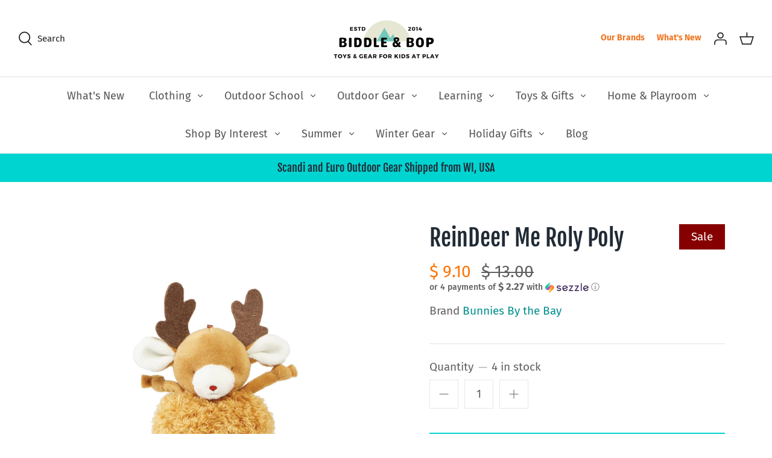

--- FILE ---
content_type: text/html; charset=utf-8
request_url: https://www.biddleandbop.com/products/reindeer-me-roly-poly
body_size: 36751
content:
<!DOCTYPE html>
<html class="no-js" lang="en">
<head><!-- Symmetry 4.11.7 -->
  <link rel="preload" href="//www.biddleandbop.com/cdn/shop/t/74/assets/styles.css?v=101728040686617703071764102306" as="style">
  <meta charset="utf-8" />
<meta name="viewport" content="width=device-width,initial-scale=1.0" />
<meta http-equiv="X-UA-Compatible" content="IE=edge">

<link rel="preconnect" href="https://cdn.shopify.com" crossorigin>
<link rel="preconnect" href="https://fonts.shopify.com" crossorigin>
<link rel="preconnect" href="https://monorail-edge.shopifysvc.com"><link rel="preload" as="font" href="//www.biddleandbop.com/cdn/fonts/fjalla_one/fjallaone_n4.262edaf1abaf5ed669f7ecd26fc3e24707a0ad85.woff2" type="font/woff2" crossorigin>
<link rel="preload" as="font" href="//www.biddleandbop.com/cdn/fonts/fira_sans/firasans_n4.2bbe25c7eff81f2190328b1f4c09fff694a30391.woff2" type="font/woff2" crossorigin>
<link rel="preload" as="font" href="//www.biddleandbop.com/cdn/fonts/fira_sans/firasans_n4.2bbe25c7eff81f2190328b1f4c09fff694a30391.woff2" type="font/woff2" crossorigin>
<link rel="preload" as="font" href="//www.biddleandbop.com/cdn/fonts/fira_sans/firasans_n4.2bbe25c7eff81f2190328b1f4c09fff694a30391.woff2" type="font/woff2" crossorigin><link rel="preload" as="font" href="//www.biddleandbop.com/cdn/fonts/fira_sans/firasans_n7.cc8dbbaa3add99fa3b5746d1e0ac6304aad5a265.woff2" type="font/woff2" crossorigin><link rel="preload" as="font" href="//www.biddleandbop.com/cdn/fonts/fira_sans/firasans_i4.c80c323ec965c58e05ab85d436c872a499b8b684.woff2" type="font/woff2" crossorigin><link rel="preload" as="font" href="//www.biddleandbop.com/cdn/fonts/fira_sans/firasans_i7.a949787ab1c615cf91b95a6e513021199c64f31e.woff2" type="font/woff2" crossorigin><link rel="preload" href="//www.biddleandbop.com/cdn/shop/t/74/assets/vendor.js?v=105202062377205878661618420462" as="script">
<link rel="preload" href="//www.biddleandbop.com/cdn/shop/t/74/assets/theme.js?v=150063084646936605281618420462" as="script"><link rel="canonical" href="https://www.biddleandbop.com/products/reindeer-me-roly-poly" /><link rel="shortcut icon" href="//www.biddleandbop.com/cdn/shop/files/amp-favicon.png?v=1619102450" type="image/png" /><meta name="description" content="Back by popular demand - Holiday Roly Polys make the BEST stocking stuffer for all ages!!! * 5” (13cm) Size, Perfect For Small Hands * Soft, Round Scraggle Fur Body * Darling Dangly Knotted Limbs * Fun, Embroidered Features">
  <meta name="theme-color" content="#00d4d1">
  <title>
    ReinDeer Me Roly Poly &ndash; Biddle and Bop
  </title>


<meta property="og:site_name" content="Biddle and Bop">
<meta property="og:url" content="https://www.biddleandbop.com/products/reindeer-me-roly-poly">
<meta property="og:title" content="ReinDeer Me Roly Poly">
<meta property="og:type" content="product">
<meta property="og:description" content="Back by popular demand - Holiday Roly Polys make the BEST stocking stuffer for all ages!!! * 5” (13cm) Size, Perfect For Small Hands * Soft, Round Scraggle Fur Body * Darling Dangly Knotted Limbs * Fun, Embroidered Features">

  <meta property="og:price:amount" content="9.10">
  <meta property="og:price:currency" content="USD">

<meta property="og:image" content="http://www.biddleandbop.com/cdn/shop/products/bunnies-by-the-bay-rolly-polly-stocking-stuffer-reindeer-toy-at-biddleandbop_1200x1200.webp?v=1664177446">
      <meta property="og:image:width" content="2048">
      <meta property="og:image:height" content="2048">
    
<meta property="og:image:secure_url" content="https://www.biddleandbop.com/cdn/shop/products/bunnies-by-the-bay-rolly-polly-stocking-stuffer-reindeer-toy-at-biddleandbop_1200x1200.webp?v=1664177446">


  <meta name="twitter:site" content="@biddleandbop">

<meta name="twitter:card" content="summary_large_image">
<meta name="twitter:title" content="ReinDeer Me Roly Poly">
<meta name="twitter:description" content="Back by popular demand - Holiday Roly Polys make the BEST stocking stuffer for all ages!!! * 5” (13cm) Size, Perfect For Small Hands * Soft, Round Scraggle Fur Body * Darling Dangly Knotted Limbs * Fun, Embroidered Features">

<link href="//www.biddleandbop.com/cdn/shop/t/74/assets/styles.css?v=101728040686617703071764102306" rel="stylesheet" type="text/css" media="all" />
  
  <link href="//www.biddleandbop.com/cdn/shop/t/74/assets/custom-ae.css?v=95721182397904870841621277033" rel="stylesheet" type="text/css" media="all" />
  <script>
    window.theme = window.theme || {};
    theme.money_format = "$ {{amount}}";
    theme.strings = {
      previous: "Previous",
      next: "Next",
      addressError: "Error looking up that address",
      addressNoResults: "No results for that address",
      addressQueryLimit: "You have exceeded the Google API usage limit. Consider upgrading to a \u003ca href=\"https:\/\/developers.google.com\/maps\/premium\/usage-limits\"\u003ePremium Plan\u003c\/a\u003e.",
      authError: "There was a problem authenticating your Google Maps API Key.",
      icon_labels_left: "Left",
      icon_labels_right: "Right",
      icon_labels_down: "Down",
      icon_labels_close: "Close",
      cart_terms_confirmation: "You must agree to the terms and conditions before continuing.",
      products_listing_from: "From",
      layout_live_search_see_all: "See all results",
      products_product_add_to_cart: "Add to Cart",
      products_variant_no_stock: "Sold out",
      products_variant_non_existent: "Unavailable",
      onlyXLeft: "[[ quantity ]] in stock",
      products_product_unit_price_separator: " \/ ",
      general_navigation_menu_toggle_aria_label: "Toggle menu",
      products_added_notification_title: "Just added",
      products_added_notification_item: "Item",
      products_added_notification_unit_price: "Item price",
      products_added_notification_quantity: "Qty",
      products_added_notification_total_price: "Total price",
      products_added_notification_shipping_note: "Excl. shipping",
      products_added_notification_keep_shopping: "Keep Shopping",
      products_added_notification_cart: "Cart",
      products_product_adding_to_cart: "Adding",
      products_product_added_to_cart: "Added to cart",
      products_added_notification_subtotal: "Subtotal",
      products_labels_sold_out: "Sold Out",
      products_labels_sale: "Sale",
      general_quick_search_pages: "Pages",
      general_quick_search_no_results: "Sorry, we couldn\u0026#39;t find any results"
    };
    theme.routes = {
      search_url: '/search',
      cart_url: '/cart',
      cart_add_url: '/cart/add',
      cart_change_url: '/cart/change'
    };
    theme.settings = {
      cart_type: "page",
      prod_thumb_detail_show: false,
      show_size_chart: false
    };
    document.documentElement.className = document.documentElement.className.replace('no-js', '');
  </script>
<script>window.performance && window.performance.mark && window.performance.mark('shopify.content_for_header.start');</script><meta name="google-site-verification" content="iZYLWQovfmQUhTxcwpuo9FvREdIjmd4piWnLo7WEruw">
<meta name="facebook-domain-verification" content="7w72aquaky8y4k4qlx8r241o1l3c3u">
<meta id="shopify-digital-wallet" name="shopify-digital-wallet" content="/8760890/digital_wallets/dialog">
<meta name="shopify-checkout-api-token" content="becc6b0fb397a17427039ecb896d2f15">
<meta id="in-context-paypal-metadata" data-shop-id="8760890" data-venmo-supported="false" data-environment="production" data-locale="en_US" data-paypal-v4="true" data-currency="USD">
<link rel="alternate" type="application/json+oembed" href="https://www.biddleandbop.com/products/reindeer-me-roly-poly.oembed">
<script async="async" src="/checkouts/internal/preloads.js?locale=en-US"></script>
<link rel="preconnect" href="https://shop.app" crossorigin="anonymous">
<script async="async" src="https://shop.app/checkouts/internal/preloads.js?locale=en-US&shop_id=8760890" crossorigin="anonymous"></script>
<script id="apple-pay-shop-capabilities" type="application/json">{"shopId":8760890,"countryCode":"US","currencyCode":"USD","merchantCapabilities":["supports3DS"],"merchantId":"gid:\/\/shopify\/Shop\/8760890","merchantName":"Biddle and Bop","requiredBillingContactFields":["postalAddress","email","phone"],"requiredShippingContactFields":["postalAddress","email","phone"],"shippingType":"shipping","supportedNetworks":["visa","masterCard","amex","discover","elo","jcb"],"total":{"type":"pending","label":"Biddle and Bop","amount":"1.00"},"shopifyPaymentsEnabled":true,"supportsSubscriptions":true}</script>
<script id="shopify-features" type="application/json">{"accessToken":"becc6b0fb397a17427039ecb896d2f15","betas":["rich-media-storefront-analytics"],"domain":"www.biddleandbop.com","predictiveSearch":true,"shopId":8760890,"locale":"en"}</script>
<script>var Shopify = Shopify || {};
Shopify.shop = "biddle-and-bop.myshopify.com";
Shopify.locale = "en";
Shopify.currency = {"active":"USD","rate":"1.0"};
Shopify.country = "US";
Shopify.theme = {"name":"BB Symmetry 04-30 [LIVE]","id":121808879773,"schema_name":"Symmetry","schema_version":"4.11.7","theme_store_id":568,"role":"main"};
Shopify.theme.handle = "null";
Shopify.theme.style = {"id":null,"handle":null};
Shopify.cdnHost = "www.biddleandbop.com/cdn";
Shopify.routes = Shopify.routes || {};
Shopify.routes.root = "/";</script>
<script type="module">!function(o){(o.Shopify=o.Shopify||{}).modules=!0}(window);</script>
<script>!function(o){function n(){var o=[];function n(){o.push(Array.prototype.slice.apply(arguments))}return n.q=o,n}var t=o.Shopify=o.Shopify||{};t.loadFeatures=n(),t.autoloadFeatures=n()}(window);</script>
<script>
  window.ShopifyPay = window.ShopifyPay || {};
  window.ShopifyPay.apiHost = "shop.app\/pay";
  window.ShopifyPay.redirectState = null;
</script>
<script id="shop-js-analytics" type="application/json">{"pageType":"product"}</script>
<script defer="defer" async type="module" src="//www.biddleandbop.com/cdn/shopifycloud/shop-js/modules/v2/client.init-shop-cart-sync_IZsNAliE.en.esm.js"></script>
<script defer="defer" async type="module" src="//www.biddleandbop.com/cdn/shopifycloud/shop-js/modules/v2/chunk.common_0OUaOowp.esm.js"></script>
<script type="module">
  await import("//www.biddleandbop.com/cdn/shopifycloud/shop-js/modules/v2/client.init-shop-cart-sync_IZsNAliE.en.esm.js");
await import("//www.biddleandbop.com/cdn/shopifycloud/shop-js/modules/v2/chunk.common_0OUaOowp.esm.js");

  window.Shopify.SignInWithShop?.initShopCartSync?.({"fedCMEnabled":true,"windoidEnabled":true});

</script>
<script>
  window.Shopify = window.Shopify || {};
  if (!window.Shopify.featureAssets) window.Shopify.featureAssets = {};
  window.Shopify.featureAssets['shop-js'] = {"shop-cart-sync":["modules/v2/client.shop-cart-sync_DLOhI_0X.en.esm.js","modules/v2/chunk.common_0OUaOowp.esm.js"],"init-fed-cm":["modules/v2/client.init-fed-cm_C6YtU0w6.en.esm.js","modules/v2/chunk.common_0OUaOowp.esm.js"],"shop-button":["modules/v2/client.shop-button_BCMx7GTG.en.esm.js","modules/v2/chunk.common_0OUaOowp.esm.js"],"shop-cash-offers":["modules/v2/client.shop-cash-offers_BT26qb5j.en.esm.js","modules/v2/chunk.common_0OUaOowp.esm.js","modules/v2/chunk.modal_CGo_dVj3.esm.js"],"init-windoid":["modules/v2/client.init-windoid_B9PkRMql.en.esm.js","modules/v2/chunk.common_0OUaOowp.esm.js"],"init-shop-email-lookup-coordinator":["modules/v2/client.init-shop-email-lookup-coordinator_DZkqjsbU.en.esm.js","modules/v2/chunk.common_0OUaOowp.esm.js"],"shop-toast-manager":["modules/v2/client.shop-toast-manager_Di2EnuM7.en.esm.js","modules/v2/chunk.common_0OUaOowp.esm.js"],"shop-login-button":["modules/v2/client.shop-login-button_BtqW_SIO.en.esm.js","modules/v2/chunk.common_0OUaOowp.esm.js","modules/v2/chunk.modal_CGo_dVj3.esm.js"],"avatar":["modules/v2/client.avatar_BTnouDA3.en.esm.js"],"pay-button":["modules/v2/client.pay-button_CWa-C9R1.en.esm.js","modules/v2/chunk.common_0OUaOowp.esm.js"],"init-shop-cart-sync":["modules/v2/client.init-shop-cart-sync_IZsNAliE.en.esm.js","modules/v2/chunk.common_0OUaOowp.esm.js"],"init-customer-accounts":["modules/v2/client.init-customer-accounts_DenGwJTU.en.esm.js","modules/v2/client.shop-login-button_BtqW_SIO.en.esm.js","modules/v2/chunk.common_0OUaOowp.esm.js","modules/v2/chunk.modal_CGo_dVj3.esm.js"],"init-shop-for-new-customer-accounts":["modules/v2/client.init-shop-for-new-customer-accounts_JdHXxpS9.en.esm.js","modules/v2/client.shop-login-button_BtqW_SIO.en.esm.js","modules/v2/chunk.common_0OUaOowp.esm.js","modules/v2/chunk.modal_CGo_dVj3.esm.js"],"init-customer-accounts-sign-up":["modules/v2/client.init-customer-accounts-sign-up_D6__K_p8.en.esm.js","modules/v2/client.shop-login-button_BtqW_SIO.en.esm.js","modules/v2/chunk.common_0OUaOowp.esm.js","modules/v2/chunk.modal_CGo_dVj3.esm.js"],"checkout-modal":["modules/v2/client.checkout-modal_C_ZQDY6s.en.esm.js","modules/v2/chunk.common_0OUaOowp.esm.js","modules/v2/chunk.modal_CGo_dVj3.esm.js"],"shop-follow-button":["modules/v2/client.shop-follow-button_XetIsj8l.en.esm.js","modules/v2/chunk.common_0OUaOowp.esm.js","modules/v2/chunk.modal_CGo_dVj3.esm.js"],"lead-capture":["modules/v2/client.lead-capture_DvA72MRN.en.esm.js","modules/v2/chunk.common_0OUaOowp.esm.js","modules/v2/chunk.modal_CGo_dVj3.esm.js"],"shop-login":["modules/v2/client.shop-login_ClXNxyh6.en.esm.js","modules/v2/chunk.common_0OUaOowp.esm.js","modules/v2/chunk.modal_CGo_dVj3.esm.js"],"payment-terms":["modules/v2/client.payment-terms_CNlwjfZz.en.esm.js","modules/v2/chunk.common_0OUaOowp.esm.js","modules/v2/chunk.modal_CGo_dVj3.esm.js"]};
</script>
<script>(function() {
  var isLoaded = false;
  function asyncLoad() {
    if (isLoaded) return;
    isLoaded = true;
    var urls = ["\/\/d1liekpayvooaz.cloudfront.net\/apps\/customizery\/customizery.js?shop=biddle-and-bop.myshopify.com","https:\/\/cdn.getcarro.com\/script-tags\/all\/050820094100.js?shop=biddle-and-bop.myshopify.com","https:\/\/s3-us-west-2.amazonaws.com\/da-restock\/da-restock.js?shop=biddle-and-bop.myshopify.com","https:\/\/easygdpr.b-cdn.net\/v\/1553540745\/gdpr.min.js?shop=biddle-and-bop.myshopify.com","https:\/\/cdn.shopify.com\/s\/files\/1\/0876\/0890\/t\/74\/assets\/postscript-sdk.js?v=1624141280\u0026shopId=25559\u0026shop=biddle-and-bop.myshopify.com","https:\/\/static.affiliatly.com\/shopify\/v3\/shopify.js?affiliatly_code=AF-1028332\u0026shop=biddle-and-bop.myshopify.com","https:\/\/io.dropinblog.com\/js\/shopify.js?shop=biddle-and-bop.myshopify.com","https:\/\/static.rechargecdn.com\/assets\/js\/widget.min.js?shop=biddle-and-bop.myshopify.com","https:\/\/cdn.shopify.com\/s\/files\/1\/0876\/0890\/t\/74\/assets\/globo.formbuilder.init.js?v=1619102560\u0026shop=biddle-and-bop.myshopify.com","\/\/cdn.shopify.com\/proxy\/bce29fc3e750502e0e45948965ad2f83f79280724fae400914975eea1eed6f30\/bingshoppingtool-t2app-prod.trafficmanager.net\/uet\/tracking_script?shop=biddle-and-bop.myshopify.com\u0026sp-cache-control=cHVibGljLCBtYXgtYWdlPTkwMA","https:\/\/shopify-widget.route.com\/shopify.widget.js?shop=biddle-and-bop.myshopify.com","https:\/\/cdn.s3.pop-convert.com\/pcjs.production.min.js?unique_id=biddle-and-bop.myshopify.com\u0026shop=biddle-and-bop.myshopify.com","https:\/\/script.pop-convert.com\/new-micro\/production.pc.min.js?unique_id=biddle-and-bop.myshopify.com\u0026shop=biddle-and-bop.myshopify.com"];
    for (var i = 0; i < urls.length; i++) {
      var s = document.createElement('script');
      s.type = 'text/javascript';
      s.async = true;
      s.src = urls[i];
      var x = document.getElementsByTagName('script')[0];
      x.parentNode.insertBefore(s, x);
    }
  };
  if(window.attachEvent) {
    window.attachEvent('onload', asyncLoad);
  } else {
    window.addEventListener('load', asyncLoad, false);
  }
})();</script>
<script id="__st">var __st={"a":8760890,"offset":-21600,"reqid":"15ddd5d2-cb77-4d3f-965d-cdbd315d6a9c-1768374652","pageurl":"www.biddleandbop.com\/products\/reindeer-me-roly-poly","u":"21600301abd2","p":"product","rtyp":"product","rid":7983520776424};</script>
<script>window.ShopifyPaypalV4VisibilityTracking = true;</script>
<script id="captcha-bootstrap">!function(){'use strict';const t='contact',e='account',n='new_comment',o=[[t,t],['blogs',n],['comments',n],[t,'customer']],c=[[e,'customer_login'],[e,'guest_login'],[e,'recover_customer_password'],[e,'create_customer']],r=t=>t.map((([t,e])=>`form[action*='/${t}']:not([data-nocaptcha='true']) input[name='form_type'][value='${e}']`)).join(','),a=t=>()=>t?[...document.querySelectorAll(t)].map((t=>t.form)):[];function s(){const t=[...o],e=r(t);return a(e)}const i='password',u='form_key',d=['recaptcha-v3-token','g-recaptcha-response','h-captcha-response',i],f=()=>{try{return window.sessionStorage}catch{return}},m='__shopify_v',_=t=>t.elements[u];function p(t,e,n=!1){try{const o=window.sessionStorage,c=JSON.parse(o.getItem(e)),{data:r}=function(t){const{data:e,action:n}=t;return t[m]||n?{data:e,action:n}:{data:t,action:n}}(c);for(const[e,n]of Object.entries(r))t.elements[e]&&(t.elements[e].value=n);n&&o.removeItem(e)}catch(o){console.error('form repopulation failed',{error:o})}}const l='form_type',E='cptcha';function T(t){t.dataset[E]=!0}const w=window,h=w.document,L='Shopify',v='ce_forms',y='captcha';let A=!1;((t,e)=>{const n=(g='f06e6c50-85a8-45c8-87d0-21a2b65856fe',I='https://cdn.shopify.com/shopifycloud/storefront-forms-hcaptcha/ce_storefront_forms_captcha_hcaptcha.v1.5.2.iife.js',D={infoText:'Protected by hCaptcha',privacyText:'Privacy',termsText:'Terms'},(t,e,n)=>{const o=w[L][v],c=o.bindForm;if(c)return c(t,g,e,D).then(n);var r;o.q.push([[t,g,e,D],n]),r=I,A||(h.body.append(Object.assign(h.createElement('script'),{id:'captcha-provider',async:!0,src:r})),A=!0)});var g,I,D;w[L]=w[L]||{},w[L][v]=w[L][v]||{},w[L][v].q=[],w[L][y]=w[L][y]||{},w[L][y].protect=function(t,e){n(t,void 0,e),T(t)},Object.freeze(w[L][y]),function(t,e,n,w,h,L){const[v,y,A,g]=function(t,e,n){const i=e?o:[],u=t?c:[],d=[...i,...u],f=r(d),m=r(i),_=r(d.filter((([t,e])=>n.includes(e))));return[a(f),a(m),a(_),s()]}(w,h,L),I=t=>{const e=t.target;return e instanceof HTMLFormElement?e:e&&e.form},D=t=>v().includes(t);t.addEventListener('submit',(t=>{const e=I(t);if(!e)return;const n=D(e)&&!e.dataset.hcaptchaBound&&!e.dataset.recaptchaBound,o=_(e),c=g().includes(e)&&(!o||!o.value);(n||c)&&t.preventDefault(),c&&!n&&(function(t){try{if(!f())return;!function(t){const e=f();if(!e)return;const n=_(t);if(!n)return;const o=n.value;o&&e.removeItem(o)}(t);const e=Array.from(Array(32),(()=>Math.random().toString(36)[2])).join('');!function(t,e){_(t)||t.append(Object.assign(document.createElement('input'),{type:'hidden',name:u})),t.elements[u].value=e}(t,e),function(t,e){const n=f();if(!n)return;const o=[...t.querySelectorAll(`input[type='${i}']`)].map((({name:t})=>t)),c=[...d,...o],r={};for(const[a,s]of new FormData(t).entries())c.includes(a)||(r[a]=s);n.setItem(e,JSON.stringify({[m]:1,action:t.action,data:r}))}(t,e)}catch(e){console.error('failed to persist form',e)}}(e),e.submit())}));const S=(t,e)=>{t&&!t.dataset[E]&&(n(t,e.some((e=>e===t))),T(t))};for(const o of['focusin','change'])t.addEventListener(o,(t=>{const e=I(t);D(e)&&S(e,y())}));const B=e.get('form_key'),M=e.get(l),P=B&&M;t.addEventListener('DOMContentLoaded',(()=>{const t=y();if(P)for(const e of t)e.elements[l].value===M&&p(e,B);[...new Set([...A(),...v().filter((t=>'true'===t.dataset.shopifyCaptcha))])].forEach((e=>S(e,t)))}))}(h,new URLSearchParams(w.location.search),n,t,e,['guest_login'])})(!0,!1)}();</script>
<script integrity="sha256-4kQ18oKyAcykRKYeNunJcIwy7WH5gtpwJnB7kiuLZ1E=" data-source-attribution="shopify.loadfeatures" defer="defer" src="//www.biddleandbop.com/cdn/shopifycloud/storefront/assets/storefront/load_feature-a0a9edcb.js" crossorigin="anonymous"></script>
<script crossorigin="anonymous" defer="defer" src="//www.biddleandbop.com/cdn/shopifycloud/storefront/assets/shopify_pay/storefront-65b4c6d7.js?v=20250812"></script>
<script data-source-attribution="shopify.dynamic_checkout.dynamic.init">var Shopify=Shopify||{};Shopify.PaymentButton=Shopify.PaymentButton||{isStorefrontPortableWallets:!0,init:function(){window.Shopify.PaymentButton.init=function(){};var t=document.createElement("script");t.src="https://www.biddleandbop.com/cdn/shopifycloud/portable-wallets/latest/portable-wallets.en.js",t.type="module",document.head.appendChild(t)}};
</script>
<script data-source-attribution="shopify.dynamic_checkout.buyer_consent">
  function portableWalletsHideBuyerConsent(e){var t=document.getElementById("shopify-buyer-consent"),n=document.getElementById("shopify-subscription-policy-button");t&&n&&(t.classList.add("hidden"),t.setAttribute("aria-hidden","true"),n.removeEventListener("click",e))}function portableWalletsShowBuyerConsent(e){var t=document.getElementById("shopify-buyer-consent"),n=document.getElementById("shopify-subscription-policy-button");t&&n&&(t.classList.remove("hidden"),t.removeAttribute("aria-hidden"),n.addEventListener("click",e))}window.Shopify?.PaymentButton&&(window.Shopify.PaymentButton.hideBuyerConsent=portableWalletsHideBuyerConsent,window.Shopify.PaymentButton.showBuyerConsent=portableWalletsShowBuyerConsent);
</script>
<script data-source-attribution="shopify.dynamic_checkout.cart.bootstrap">document.addEventListener("DOMContentLoaded",(function(){function t(){return document.querySelector("shopify-accelerated-checkout-cart, shopify-accelerated-checkout")}if(t())Shopify.PaymentButton.init();else{new MutationObserver((function(e,n){t()&&(Shopify.PaymentButton.init(),n.disconnect())})).observe(document.body,{childList:!0,subtree:!0})}}));
</script>
<script id='scb4127' type='text/javascript' async='' src='https://www.biddleandbop.com/cdn/shopifycloud/privacy-banner/storefront-banner.js'></script><link id="shopify-accelerated-checkout-styles" rel="stylesheet" media="screen" href="https://www.biddleandbop.com/cdn/shopifycloud/portable-wallets/latest/accelerated-checkout-backwards-compat.css" crossorigin="anonymous">
<style id="shopify-accelerated-checkout-cart">
        #shopify-buyer-consent {
  margin-top: 1em;
  display: inline-block;
  width: 100%;
}

#shopify-buyer-consent.hidden {
  display: none;
}

#shopify-subscription-policy-button {
  background: none;
  border: none;
  padding: 0;
  text-decoration: underline;
  font-size: inherit;
  cursor: pointer;
}

#shopify-subscription-policy-button::before {
  box-shadow: none;
}

      </style>
<script id="sections-script" data-sections="product-recommendations" defer="defer" src="//www.biddleandbop.com/cdn/shop/t/74/compiled_assets/scripts.js?20040"></script>
<script>window.performance && window.performance.mark && window.performance.mark('shopify.content_for_header.end');</script>
<!--begin-boost-pfs-filter-css-->
  <link rel="preload stylesheet" href="//www.biddleandbop.com/cdn/shop/t/74/assets/boost-pfs-instant-search.css?v=119953428328706424001622098065" as="style"><link href="//www.biddleandbop.com/cdn/shop/t/74/assets/boost-pfs-custom.css?v=146367642121139646851678076097" rel="stylesheet" type="text/css" media="all" />
<style data-id="boost-pfs-style" type="text/css">
    .boost-pfs-filter-option-title-text {}

   .boost-pfs-filter-tree-v .boost-pfs-filter-option-title-text:before {}
    .boost-pfs-filter-tree-v .boost-pfs-filter-option.boost-pfs-filter-option-collapsed .boost-pfs-filter-option-title-text:before {}
    .boost-pfs-filter-tree-h .boost-pfs-filter-option-title-heading:before {
      border-right-color: ;
      border-bottom-color: ;
    }

    .boost-pfs-filter-option-content .boost-pfs-filter-option-item-list .boost-pfs-filter-option-item button,
    .boost-pfs-filter-option-content .boost-pfs-filter-option-item-list .boost-pfs-filter-option-item .boost-pfs-filter-button,
    .boost-pfs-filter-option-range-amount input,
    .boost-pfs-filter-tree-v .boost-pfs-filter-refine-by .boost-pfs-filter-refine-by-items .refine-by-item,
    .boost-pfs-filter-refine-by-wrapper-v .boost-pfs-filter-refine-by .boost-pfs-filter-refine-by-items .refine-by-item,
    .boost-pfs-filter-refine-by .boost-pfs-filter-option-title,
    .boost-pfs-filter-refine-by .boost-pfs-filter-refine-by-items .refine-by-item>a,
    .boost-pfs-filter-refine-by>span,
    .boost-pfs-filter-clear,
    .boost-pfs-filter-clear-all{}

    .boost-pfs-filter-option-multi-level-collections .boost-pfs-filter-option-multi-level-list .boost-pfs-filter-option-item .boost-pfs-filter-button-arrow .boost-pfs-arrow:before,
    .boost-pfs-filter-option-multi-level-tag .boost-pfs-filter-option-multi-level-list .boost-pfs-filter-option-item .boost-pfs-filter-button-arrow .boost-pfs-arrow:before {}

    .boost-pfs-filter-refine-by .boost-pfs-filter-refine-by-items .refine-by-item .boost-pfs-filter-clear:before,
    .boost-pfs-filter-refine-by .boost-pfs-filter-refine-by-items .refine-by-item .boost-pfs-filter-clear:after {
      background: ;
    }

    .boost-pfs-filter-tree-mobile-button button,
    .boost-pfs-filter-top-sorting-mobile button {}
    .boost-pfs-filter-top-sorting-mobile button>span:after {}
  </style>
<!--end-boost-pfs-filter-css-->
  <script type="text/javascript" data-pin-round="true" async defer src="//assets.pinterest.com/js/pinit.js"></script>
<script>
	var Globo = Globo || {};
    var globoFormbuilderRecaptchaInit = function(){};
    Globo.FormBuilder = Globo.FormBuilder || {};
    Globo.FormBuilder.url = "https://form.globosoftware.net";
    Globo.FormBuilder.shop = {
        settings : {
            reCaptcha : {
                siteKey : '',
                recaptchaType : 'v2',
                languageCode : 'en'
            },
            hideWaterMark : false,
            encryptionFormId : false,
            copyright: `Powered by Globo <a href="https://apps.shopify.com/form-builder-contact-form" target="_blank">Form</a>`,
            scrollTop: true
        },
        pricing:{
            features:{
                fileUpload : 2,
                removeCopyright : false,
                bulkOrderForm: false,
                cartForm: false,
            }
        },
        configuration: {
            money_format:  "$ {{amount}}"
        },
        encryption_form_id : false
    };
    Globo.FormBuilder.forms = [];

    
    Globo.FormBuilder.page = {
        title : document.title.replaceAll('"', "'"),
        href : window.location.href,
        type: "product"
    };
    
    Globo.FormBuilder.product= {
        title : `ReinDeer Me Roly Poly`,
        type : `Soft Toys`,
        vendor : `Bunnies By the Bay`
    }
    
    Globo.FormBuilder.assetFormUrls = [];
            Globo.FormBuilder.assetFormUrls[17343] = "//www.biddleandbop.com/cdn/shop/t/74/assets/globo.formbuilder.data.17343.js?v=169875513012961129061651335631";
                    Globo.FormBuilder.assetFormUrls[19459] = "//www.biddleandbop.com/cdn/shop/t/74/assets/globo.formbuilder.data.19459.js?v=116406577133567545001659596588";
                    Globo.FormBuilder.assetFormUrls[84432] = "//www.biddleandbop.com/cdn/shop/t/74/assets/globo.formbuilder.data.84432.js?v=145938409669772813071656363076";
                    Globo.FormBuilder.assetFormUrls[89413] = "//www.biddleandbop.com/cdn/shop/t/74/assets/globo.formbuilder.data.89413.js?v=136618723164461465351661102637";
            
</script>

<link rel="preload" href="//www.biddleandbop.com/cdn/shop/t/74/assets/globo.formbuilder.css?v=166746299458825452111659595298" as="style" onload="this.onload=null;this.rel='stylesheet'">
<noscript><link rel="stylesheet" href="//www.biddleandbop.com/cdn/shop/t/74/assets/globo.formbuilder.css?v=166746299458825452111659595298"></noscript>
<link rel="stylesheet" href="//www.biddleandbop.com/cdn/shop/t/74/assets/globo.formbuilder.css?v=166746299458825452111659595298">


<script>
    Globo.FormBuilder.__webpack_public_path__ = "//www.biddleandbop.com/cdn/shop/t/74/assets/"
</script>
<script src="//www.biddleandbop.com/cdn/shop/t/74/assets/globo.formbuilder.index.js?v=179292028188842521221651335018" defer></script>

  

  

  

  
    <script type="text/javascript">
      try {
        window.EasyGdprSettings = "{\"cookie_banner\":true,\"cookie_banner_cookiename\":\"\",\"cookie_banner_settings\":{\"banner_color\":{\"hexcode\":\"#d8d2c4\",\"opacity\":1},\"button_color\":{\"opacity\":1,\"hexcode\":\"#6ecbb8\"},\"button_text_color\":{\"opacity\":1,\"hexcode\":\"#ffffff\"},\"banner_text_color\":{\"opacity\":1,\"hexcode\":\"#3d3d3d\"},\"layout\":\"classic\"},\"current_theme\":\"symmetry\",\"custom_button_position\":\"\",\"eg_display\":[\"footer\",\"login\",\"account\"],\"enabled\":true,\"texts\":{}}";
      } catch (error) {}
    </script>
  



  
  <meta name="facebook-domain-verification" content="i82ie32wmds2wk5vxsvhpriukfrz9y" />
  <meta name="google-site-verification" content="iZYLWQovfmQUhTxcwpuo9FvREdIjmd4piWnLo7WEruw" />
  <meta name="google-site-verification" content="h40UxhSpPwT6wokSeJPjUc9sM-kkNqGfseBpBF_CFYk" />
  
  <script src="https://cdnjs.cloudflare.com/ajax/libs/jquery/3.2.1/jquery.min.js"></script>

  
  

 
<!-- Meta Pixel Code -->
<script>
  !function(f,b,e,v,n,t,s)
  {if(f.fbq)return;n=f.fbq=function(){n.callMethod?
  n.callMethod.apply(n,arguments):n.queue.push(arguments)};
  if(!f._fbq)f._fbq=n;n.push=n;n.loaded=!0;n.version='2.0';
  n.queue=[];t=b.createElement(e);t.async=!0;
  t.src=v;s=b.getElementsByTagName(e)[0];
  s.parentNode.insertBefore(t,s)}(window, document,'script',
  'https://connect.facebook.net/en_US/fbevents.js');
  fbq('init', '3872027946229567');
  fbq('track', 'PageView');
</script>
<noscript><img height="1" width="1" style="display:none"
  src="https://www.facebook.com/tr?id=3872027946229567&ev=PageView&noscript=1"
/></noscript>
<!-- End Meta Pixel Code -->
  
<!-- BEGIN app block: shopify://apps/klaviyo-email-marketing-sms/blocks/klaviyo-onsite-embed/2632fe16-c075-4321-a88b-50b567f42507 -->












  <script async src="https://static.klaviyo.com/onsite/js/XX9Pw5/klaviyo.js?company_id=XX9Pw5"></script>
  <script>!function(){if(!window.klaviyo){window._klOnsite=window._klOnsite||[];try{window.klaviyo=new Proxy({},{get:function(n,i){return"push"===i?function(){var n;(n=window._klOnsite).push.apply(n,arguments)}:function(){for(var n=arguments.length,o=new Array(n),w=0;w<n;w++)o[w]=arguments[w];var t="function"==typeof o[o.length-1]?o.pop():void 0,e=new Promise((function(n){window._klOnsite.push([i].concat(o,[function(i){t&&t(i),n(i)}]))}));return e}}})}catch(n){window.klaviyo=window.klaviyo||[],window.klaviyo.push=function(){var n;(n=window._klOnsite).push.apply(n,arguments)}}}}();</script>

  
    <script id="viewed_product">
      if (item == null) {
        var _learnq = _learnq || [];

        var MetafieldReviews = null
        var MetafieldYotpoRating = null
        var MetafieldYotpoCount = null
        var MetafieldLooxRating = null
        var MetafieldLooxCount = null
        var okendoProduct = null
        var okendoProductReviewCount = null
        var okendoProductReviewAverageValue = null
        try {
          // The following fields are used for Customer Hub recently viewed in order to add reviews.
          // This information is not part of __kla_viewed. Instead, it is part of __kla_viewed_reviewed_items
          MetafieldReviews = {};
          MetafieldYotpoRating = null
          MetafieldYotpoCount = null
          MetafieldLooxRating = null
          MetafieldLooxCount = null

          okendoProduct = null
          // If the okendo metafield is not legacy, it will error, which then requires the new json formatted data
          if (okendoProduct && 'error' in okendoProduct) {
            okendoProduct = null
          }
          okendoProductReviewCount = okendoProduct ? okendoProduct.reviewCount : null
          okendoProductReviewAverageValue = okendoProduct ? okendoProduct.reviewAverageValue : null
        } catch (error) {
          console.error('Error in Klaviyo onsite reviews tracking:', error);
        }

        var item = {
          Name: "ReinDeer Me Roly Poly",
          ProductID: 7983520776424,
          Categories: ["Christmas","Excludes Maileg Wobble all marked down items are final sale","Gift Ideas: $15 and Under","Holiday Decor","New","Reviews","Sale","Toys"],
          ImageURL: "https://www.biddleandbop.com/cdn/shop/products/bunnies-by-the-bay-rolly-polly-stocking-stuffer-reindeer-toy-at-biddleandbop_grande.webp?v=1664177446",
          URL: "https://www.biddleandbop.com/products/reindeer-me-roly-poly",
          Brand: "Bunnies By the Bay",
          Price: "$ 9.10",
          Value: "9.10",
          CompareAtPrice: "$ 13.00"
        };
        _learnq.push(['track', 'Viewed Product', item]);
        _learnq.push(['trackViewedItem', {
          Title: item.Name,
          ItemId: item.ProductID,
          Categories: item.Categories,
          ImageUrl: item.ImageURL,
          Url: item.URL,
          Metadata: {
            Brand: item.Brand,
            Price: item.Price,
            Value: item.Value,
            CompareAtPrice: item.CompareAtPrice
          },
          metafields:{
            reviews: MetafieldReviews,
            yotpo:{
              rating: MetafieldYotpoRating,
              count: MetafieldYotpoCount,
            },
            loox:{
              rating: MetafieldLooxRating,
              count: MetafieldLooxCount,
            },
            okendo: {
              rating: okendoProductReviewAverageValue,
              count: okendoProductReviewCount,
            }
          }
        }]);
      }
    </script>
  




  <script>
    window.klaviyoReviewsProductDesignMode = false
  </script>







<!-- END app block --><link href="https://monorail-edge.shopifysvc.com" rel="dns-prefetch">
<script>(function(){if ("sendBeacon" in navigator && "performance" in window) {try {var session_token_from_headers = performance.getEntriesByType('navigation')[0].serverTiming.find(x => x.name == '_s').description;} catch {var session_token_from_headers = undefined;}var session_cookie_matches = document.cookie.match(/_shopify_s=([^;]*)/);var session_token_from_cookie = session_cookie_matches && session_cookie_matches.length === 2 ? session_cookie_matches[1] : "";var session_token = session_token_from_headers || session_token_from_cookie || "";function handle_abandonment_event(e) {var entries = performance.getEntries().filter(function(entry) {return /monorail-edge.shopifysvc.com/.test(entry.name);});if (!window.abandonment_tracked && entries.length === 0) {window.abandonment_tracked = true;var currentMs = Date.now();var navigation_start = performance.timing.navigationStart;var payload = {shop_id: 8760890,url: window.location.href,navigation_start,duration: currentMs - navigation_start,session_token,page_type: "product"};window.navigator.sendBeacon("https://monorail-edge.shopifysvc.com/v1/produce", JSON.stringify({schema_id: "online_store_buyer_site_abandonment/1.1",payload: payload,metadata: {event_created_at_ms: currentMs,event_sent_at_ms: currentMs}}));}}window.addEventListener('pagehide', handle_abandonment_event);}}());</script>
<script id="web-pixels-manager-setup">(function e(e,d,r,n,o){if(void 0===o&&(o={}),!Boolean(null===(a=null===(i=window.Shopify)||void 0===i?void 0:i.analytics)||void 0===a?void 0:a.replayQueue)){var i,a;window.Shopify=window.Shopify||{};var t=window.Shopify;t.analytics=t.analytics||{};var s=t.analytics;s.replayQueue=[],s.publish=function(e,d,r){return s.replayQueue.push([e,d,r]),!0};try{self.performance.mark("wpm:start")}catch(e){}var l=function(){var e={modern:/Edge?\/(1{2}[4-9]|1[2-9]\d|[2-9]\d{2}|\d{4,})\.\d+(\.\d+|)|Firefox\/(1{2}[4-9]|1[2-9]\d|[2-9]\d{2}|\d{4,})\.\d+(\.\d+|)|Chrom(ium|e)\/(9{2}|\d{3,})\.\d+(\.\d+|)|(Maci|X1{2}).+ Version\/(15\.\d+|(1[6-9]|[2-9]\d|\d{3,})\.\d+)([,.]\d+|)( \(\w+\)|)( Mobile\/\w+|) Safari\/|Chrome.+OPR\/(9{2}|\d{3,})\.\d+\.\d+|(CPU[ +]OS|iPhone[ +]OS|CPU[ +]iPhone|CPU IPhone OS|CPU iPad OS)[ +]+(15[._]\d+|(1[6-9]|[2-9]\d|\d{3,})[._]\d+)([._]\d+|)|Android:?[ /-](13[3-9]|1[4-9]\d|[2-9]\d{2}|\d{4,})(\.\d+|)(\.\d+|)|Android.+Firefox\/(13[5-9]|1[4-9]\d|[2-9]\d{2}|\d{4,})\.\d+(\.\d+|)|Android.+Chrom(ium|e)\/(13[3-9]|1[4-9]\d|[2-9]\d{2}|\d{4,})\.\d+(\.\d+|)|SamsungBrowser\/([2-9]\d|\d{3,})\.\d+/,legacy:/Edge?\/(1[6-9]|[2-9]\d|\d{3,})\.\d+(\.\d+|)|Firefox\/(5[4-9]|[6-9]\d|\d{3,})\.\d+(\.\d+|)|Chrom(ium|e)\/(5[1-9]|[6-9]\d|\d{3,})\.\d+(\.\d+|)([\d.]+$|.*Safari\/(?![\d.]+ Edge\/[\d.]+$))|(Maci|X1{2}).+ Version\/(10\.\d+|(1[1-9]|[2-9]\d|\d{3,})\.\d+)([,.]\d+|)( \(\w+\)|)( Mobile\/\w+|) Safari\/|Chrome.+OPR\/(3[89]|[4-9]\d|\d{3,})\.\d+\.\d+|(CPU[ +]OS|iPhone[ +]OS|CPU[ +]iPhone|CPU IPhone OS|CPU iPad OS)[ +]+(10[._]\d+|(1[1-9]|[2-9]\d|\d{3,})[._]\d+)([._]\d+|)|Android:?[ /-](13[3-9]|1[4-9]\d|[2-9]\d{2}|\d{4,})(\.\d+|)(\.\d+|)|Mobile Safari.+OPR\/([89]\d|\d{3,})\.\d+\.\d+|Android.+Firefox\/(13[5-9]|1[4-9]\d|[2-9]\d{2}|\d{4,})\.\d+(\.\d+|)|Android.+Chrom(ium|e)\/(13[3-9]|1[4-9]\d|[2-9]\d{2}|\d{4,})\.\d+(\.\d+|)|Android.+(UC? ?Browser|UCWEB|U3)[ /]?(15\.([5-9]|\d{2,})|(1[6-9]|[2-9]\d|\d{3,})\.\d+)\.\d+|SamsungBrowser\/(5\.\d+|([6-9]|\d{2,})\.\d+)|Android.+MQ{2}Browser\/(14(\.(9|\d{2,})|)|(1[5-9]|[2-9]\d|\d{3,})(\.\d+|))(\.\d+|)|K[Aa][Ii]OS\/(3\.\d+|([4-9]|\d{2,})\.\d+)(\.\d+|)/},d=e.modern,r=e.legacy,n=navigator.userAgent;return n.match(d)?"modern":n.match(r)?"legacy":"unknown"}(),u="modern"===l?"modern":"legacy",c=(null!=n?n:{modern:"",legacy:""})[u],f=function(e){return[e.baseUrl,"/wpm","/b",e.hashVersion,"modern"===e.buildTarget?"m":"l",".js"].join("")}({baseUrl:d,hashVersion:r,buildTarget:u}),m=function(e){var d=e.version,r=e.bundleTarget,n=e.surface,o=e.pageUrl,i=e.monorailEndpoint;return{emit:function(e){var a=e.status,t=e.errorMsg,s=(new Date).getTime(),l=JSON.stringify({metadata:{event_sent_at_ms:s},events:[{schema_id:"web_pixels_manager_load/3.1",payload:{version:d,bundle_target:r,page_url:o,status:a,surface:n,error_msg:t},metadata:{event_created_at_ms:s}}]});if(!i)return console&&console.warn&&console.warn("[Web Pixels Manager] No Monorail endpoint provided, skipping logging."),!1;try{return self.navigator.sendBeacon.bind(self.navigator)(i,l)}catch(e){}var u=new XMLHttpRequest;try{return u.open("POST",i,!0),u.setRequestHeader("Content-Type","text/plain"),u.send(l),!0}catch(e){return console&&console.warn&&console.warn("[Web Pixels Manager] Got an unhandled error while logging to Monorail."),!1}}}}({version:r,bundleTarget:l,surface:e.surface,pageUrl:self.location.href,monorailEndpoint:e.monorailEndpoint});try{o.browserTarget=l,function(e){var d=e.src,r=e.async,n=void 0===r||r,o=e.onload,i=e.onerror,a=e.sri,t=e.scriptDataAttributes,s=void 0===t?{}:t,l=document.createElement("script"),u=document.querySelector("head"),c=document.querySelector("body");if(l.async=n,l.src=d,a&&(l.integrity=a,l.crossOrigin="anonymous"),s)for(var f in s)if(Object.prototype.hasOwnProperty.call(s,f))try{l.dataset[f]=s[f]}catch(e){}if(o&&l.addEventListener("load",o),i&&l.addEventListener("error",i),u)u.appendChild(l);else{if(!c)throw new Error("Did not find a head or body element to append the script");c.appendChild(l)}}({src:f,async:!0,onload:function(){if(!function(){var e,d;return Boolean(null===(d=null===(e=window.Shopify)||void 0===e?void 0:e.analytics)||void 0===d?void 0:d.initialized)}()){var d=window.webPixelsManager.init(e)||void 0;if(d){var r=window.Shopify.analytics;r.replayQueue.forEach((function(e){var r=e[0],n=e[1],o=e[2];d.publishCustomEvent(r,n,o)})),r.replayQueue=[],r.publish=d.publishCustomEvent,r.visitor=d.visitor,r.initialized=!0}}},onerror:function(){return m.emit({status:"failed",errorMsg:"".concat(f," has failed to load")})},sri:function(e){var d=/^sha384-[A-Za-z0-9+/=]+$/;return"string"==typeof e&&d.test(e)}(c)?c:"",scriptDataAttributes:o}),m.emit({status:"loading"})}catch(e){m.emit({status:"failed",errorMsg:(null==e?void 0:e.message)||"Unknown error"})}}})({shopId: 8760890,storefrontBaseUrl: "https://www.biddleandbop.com",extensionsBaseUrl: "https://extensions.shopifycdn.com/cdn/shopifycloud/web-pixels-manager",monorailEndpoint: "https://monorail-edge.shopifysvc.com/unstable/produce_batch",surface: "storefront-renderer",enabledBetaFlags: ["2dca8a86","a0d5f9d2"],webPixelsConfigList: [{"id":"390660328","configuration":"{\"config\":\"{\\\"pixel_id\\\":\\\"G-70CLHB6H49\\\",\\\"target_country\\\":\\\"US\\\",\\\"gtag_events\\\":[{\\\"type\\\":\\\"search\\\",\\\"action_label\\\":[\\\"G-70CLHB6H49\\\",\\\"AW-10856019912\\\/RtDvCLLx36IDEMjvxrgo\\\"]},{\\\"type\\\":\\\"begin_checkout\\\",\\\"action_label\\\":[\\\"G-70CLHB6H49\\\",\\\"AW-10856019912\\\/5UOcCK_x36IDEMjvxrgo\\\"]},{\\\"type\\\":\\\"view_item\\\",\\\"action_label\\\":[\\\"G-70CLHB6H49\\\",\\\"AW-10856019912\\\/h75vCKnx36IDEMjvxrgo\\\",\\\"MC-VQB93KTDGJ\\\"]},{\\\"type\\\":\\\"purchase\\\",\\\"action_label\\\":[\\\"G-70CLHB6H49\\\",\\\"AW-10856019912\\\/CET-CK7w36IDEMjvxrgo\\\",\\\"MC-VQB93KTDGJ\\\"]},{\\\"type\\\":\\\"page_view\\\",\\\"action_label\\\":[\\\"G-70CLHB6H49\\\",\\\"AW-10856019912\\\/dh2hCKvw36IDEMjvxrgo\\\",\\\"MC-VQB93KTDGJ\\\"]},{\\\"type\\\":\\\"add_payment_info\\\",\\\"action_label\\\":[\\\"G-70CLHB6H49\\\",\\\"AW-10856019912\\\/jhtlCLXx36IDEMjvxrgo\\\"]},{\\\"type\\\":\\\"add_to_cart\\\",\\\"action_label\\\":[\\\"G-70CLHB6H49\\\",\\\"AW-10856019912\\\/8OsiCKzx36IDEMjvxrgo\\\"]}],\\\"enable_monitoring_mode\\\":false}\"}","eventPayloadVersion":"v1","runtimeContext":"OPEN","scriptVersion":"b2a88bafab3e21179ed38636efcd8a93","type":"APP","apiClientId":1780363,"privacyPurposes":[],"dataSharingAdjustments":{"protectedCustomerApprovalScopes":["read_customer_address","read_customer_email","read_customer_name","read_customer_personal_data","read_customer_phone"]}},{"id":"385482984","configuration":"{\"pixelCode\":\"C6737PP08UUSR6N8E3BG\"}","eventPayloadVersion":"v1","runtimeContext":"STRICT","scriptVersion":"22e92c2ad45662f435e4801458fb78cc","type":"APP","apiClientId":4383523,"privacyPurposes":["ANALYTICS","MARKETING","SALE_OF_DATA"],"dataSharingAdjustments":{"protectedCustomerApprovalScopes":["read_customer_address","read_customer_email","read_customer_name","read_customer_personal_data","read_customer_phone"]}},{"id":"151814376","configuration":"{\"pixel_id\":\"541021590408484\",\"pixel_type\":\"facebook_pixel\",\"metaapp_system_user_token\":\"-\"}","eventPayloadVersion":"v1","runtimeContext":"OPEN","scriptVersion":"ca16bc87fe92b6042fbaa3acc2fbdaa6","type":"APP","apiClientId":2329312,"privacyPurposes":["ANALYTICS","MARKETING","SALE_OF_DATA"],"dataSharingAdjustments":{"protectedCustomerApprovalScopes":["read_customer_address","read_customer_email","read_customer_name","read_customer_personal_data","read_customer_phone"]}},{"id":"53608680","configuration":"{\"tagID\":\"2613540656475\"}","eventPayloadVersion":"v1","runtimeContext":"STRICT","scriptVersion":"18031546ee651571ed29edbe71a3550b","type":"APP","apiClientId":3009811,"privacyPurposes":["ANALYTICS","MARKETING","SALE_OF_DATA"],"dataSharingAdjustments":{"protectedCustomerApprovalScopes":["read_customer_address","read_customer_email","read_customer_name","read_customer_personal_data","read_customer_phone"]}},{"id":"77005032","eventPayloadVersion":"v1","runtimeContext":"LAX","scriptVersion":"1","type":"CUSTOM","privacyPurposes":["ANALYTICS"],"name":"Google Analytics tag (migrated)"},{"id":"shopify-app-pixel","configuration":"{}","eventPayloadVersion":"v1","runtimeContext":"STRICT","scriptVersion":"0450","apiClientId":"shopify-pixel","type":"APP","privacyPurposes":["ANALYTICS","MARKETING"]},{"id":"shopify-custom-pixel","eventPayloadVersion":"v1","runtimeContext":"LAX","scriptVersion":"0450","apiClientId":"shopify-pixel","type":"CUSTOM","privacyPurposes":["ANALYTICS","MARKETING"]}],isMerchantRequest: false,initData: {"shop":{"name":"Biddle and Bop","paymentSettings":{"currencyCode":"USD"},"myshopifyDomain":"biddle-and-bop.myshopify.com","countryCode":"US","storefrontUrl":"https:\/\/www.biddleandbop.com"},"customer":null,"cart":null,"checkout":null,"productVariants":[{"price":{"amount":9.1,"currencyCode":"USD"},"product":{"title":"ReinDeer Me Roly Poly","vendor":"Bunnies By the Bay","id":"7983520776424","untranslatedTitle":"ReinDeer Me Roly Poly","url":"\/products\/reindeer-me-roly-poly","type":"Soft Toys"},"id":"43880221442280","image":{"src":"\/\/www.biddleandbop.com\/cdn\/shop\/products\/bunnies-by-the-bay-rolly-polly-stocking-stuffer-reindeer-toy-at-biddleandbop.webp?v=1664177446"},"sku":"598729","title":"Default Title","untranslatedTitle":"Default Title"}],"purchasingCompany":null},},"https://www.biddleandbop.com/cdn","7cecd0b6w90c54c6cpe92089d5m57a67346",{"modern":"","legacy":""},{"shopId":"8760890","storefrontBaseUrl":"https:\/\/www.biddleandbop.com","extensionBaseUrl":"https:\/\/extensions.shopifycdn.com\/cdn\/shopifycloud\/web-pixels-manager","surface":"storefront-renderer","enabledBetaFlags":"[\"2dca8a86\", \"a0d5f9d2\"]","isMerchantRequest":"false","hashVersion":"7cecd0b6w90c54c6cpe92089d5m57a67346","publish":"custom","events":"[[\"page_viewed\",{}],[\"product_viewed\",{\"productVariant\":{\"price\":{\"amount\":9.1,\"currencyCode\":\"USD\"},\"product\":{\"title\":\"ReinDeer Me Roly Poly\",\"vendor\":\"Bunnies By the Bay\",\"id\":\"7983520776424\",\"untranslatedTitle\":\"ReinDeer Me Roly Poly\",\"url\":\"\/products\/reindeer-me-roly-poly\",\"type\":\"Soft Toys\"},\"id\":\"43880221442280\",\"image\":{\"src\":\"\/\/www.biddleandbop.com\/cdn\/shop\/products\/bunnies-by-the-bay-rolly-polly-stocking-stuffer-reindeer-toy-at-biddleandbop.webp?v=1664177446\"},\"sku\":\"598729\",\"title\":\"Default Title\",\"untranslatedTitle\":\"Default Title\"}}]]"});</script><script>
  window.ShopifyAnalytics = window.ShopifyAnalytics || {};
  window.ShopifyAnalytics.meta = window.ShopifyAnalytics.meta || {};
  window.ShopifyAnalytics.meta.currency = 'USD';
  var meta = {"product":{"id":7983520776424,"gid":"gid:\/\/shopify\/Product\/7983520776424","vendor":"Bunnies By the Bay","type":"Soft Toys","handle":"reindeer-me-roly-poly","variants":[{"id":43880221442280,"price":910,"name":"ReinDeer Me Roly Poly","public_title":null,"sku":"598729"}],"remote":false},"page":{"pageType":"product","resourceType":"product","resourceId":7983520776424,"requestId":"15ddd5d2-cb77-4d3f-965d-cdbd315d6a9c-1768374652"}};
  for (var attr in meta) {
    window.ShopifyAnalytics.meta[attr] = meta[attr];
  }
</script>
<script class="analytics">
  (function () {
    var customDocumentWrite = function(content) {
      var jquery = null;

      if (window.jQuery) {
        jquery = window.jQuery;
      } else if (window.Checkout && window.Checkout.$) {
        jquery = window.Checkout.$;
      }

      if (jquery) {
        jquery('body').append(content);
      }
    };

    var hasLoggedConversion = function(token) {
      if (token) {
        return document.cookie.indexOf('loggedConversion=' + token) !== -1;
      }
      return false;
    }

    var setCookieIfConversion = function(token) {
      if (token) {
        var twoMonthsFromNow = new Date(Date.now());
        twoMonthsFromNow.setMonth(twoMonthsFromNow.getMonth() + 2);

        document.cookie = 'loggedConversion=' + token + '; expires=' + twoMonthsFromNow;
      }
    }

    var trekkie = window.ShopifyAnalytics.lib = window.trekkie = window.trekkie || [];
    if (trekkie.integrations) {
      return;
    }
    trekkie.methods = [
      'identify',
      'page',
      'ready',
      'track',
      'trackForm',
      'trackLink'
    ];
    trekkie.factory = function(method) {
      return function() {
        var args = Array.prototype.slice.call(arguments);
        args.unshift(method);
        trekkie.push(args);
        return trekkie;
      };
    };
    for (var i = 0; i < trekkie.methods.length; i++) {
      var key = trekkie.methods[i];
      trekkie[key] = trekkie.factory(key);
    }
    trekkie.load = function(config) {
      trekkie.config = config || {};
      trekkie.config.initialDocumentCookie = document.cookie;
      var first = document.getElementsByTagName('script')[0];
      var script = document.createElement('script');
      script.type = 'text/javascript';
      script.onerror = function(e) {
        var scriptFallback = document.createElement('script');
        scriptFallback.type = 'text/javascript';
        scriptFallback.onerror = function(error) {
                var Monorail = {
      produce: function produce(monorailDomain, schemaId, payload) {
        var currentMs = new Date().getTime();
        var event = {
          schema_id: schemaId,
          payload: payload,
          metadata: {
            event_created_at_ms: currentMs,
            event_sent_at_ms: currentMs
          }
        };
        return Monorail.sendRequest("https://" + monorailDomain + "/v1/produce", JSON.stringify(event));
      },
      sendRequest: function sendRequest(endpointUrl, payload) {
        // Try the sendBeacon API
        if (window && window.navigator && typeof window.navigator.sendBeacon === 'function' && typeof window.Blob === 'function' && !Monorail.isIos12()) {
          var blobData = new window.Blob([payload], {
            type: 'text/plain'
          });

          if (window.navigator.sendBeacon(endpointUrl, blobData)) {
            return true;
          } // sendBeacon was not successful

        } // XHR beacon

        var xhr = new XMLHttpRequest();

        try {
          xhr.open('POST', endpointUrl);
          xhr.setRequestHeader('Content-Type', 'text/plain');
          xhr.send(payload);
        } catch (e) {
          console.log(e);
        }

        return false;
      },
      isIos12: function isIos12() {
        return window.navigator.userAgent.lastIndexOf('iPhone; CPU iPhone OS 12_') !== -1 || window.navigator.userAgent.lastIndexOf('iPad; CPU OS 12_') !== -1;
      }
    };
    Monorail.produce('monorail-edge.shopifysvc.com',
      'trekkie_storefront_load_errors/1.1',
      {shop_id: 8760890,
      theme_id: 121808879773,
      app_name: "storefront",
      context_url: window.location.href,
      source_url: "//www.biddleandbop.com/cdn/s/trekkie.storefront.55c6279c31a6628627b2ba1c5ff367020da294e2.min.js"});

        };
        scriptFallback.async = true;
        scriptFallback.src = '//www.biddleandbop.com/cdn/s/trekkie.storefront.55c6279c31a6628627b2ba1c5ff367020da294e2.min.js';
        first.parentNode.insertBefore(scriptFallback, first);
      };
      script.async = true;
      script.src = '//www.biddleandbop.com/cdn/s/trekkie.storefront.55c6279c31a6628627b2ba1c5ff367020da294e2.min.js';
      first.parentNode.insertBefore(script, first);
    };
    trekkie.load(
      {"Trekkie":{"appName":"storefront","development":false,"defaultAttributes":{"shopId":8760890,"isMerchantRequest":null,"themeId":121808879773,"themeCityHash":"6127353668318319802","contentLanguage":"en","currency":"USD","eventMetadataId":"57553119-10bc-4ab4-82bf-a169966c4483"},"isServerSideCookieWritingEnabled":true,"monorailRegion":"shop_domain","enabledBetaFlags":["65f19447"]},"Session Attribution":{},"S2S":{"facebookCapiEnabled":true,"source":"trekkie-storefront-renderer","apiClientId":580111}}
    );

    var loaded = false;
    trekkie.ready(function() {
      if (loaded) return;
      loaded = true;

      window.ShopifyAnalytics.lib = window.trekkie;

      var originalDocumentWrite = document.write;
      document.write = customDocumentWrite;
      try { window.ShopifyAnalytics.merchantGoogleAnalytics.call(this); } catch(error) {};
      document.write = originalDocumentWrite;

      window.ShopifyAnalytics.lib.page(null,{"pageType":"product","resourceType":"product","resourceId":7983520776424,"requestId":"15ddd5d2-cb77-4d3f-965d-cdbd315d6a9c-1768374652","shopifyEmitted":true});

      var match = window.location.pathname.match(/checkouts\/(.+)\/(thank_you|post_purchase)/)
      var token = match? match[1]: undefined;
      if (!hasLoggedConversion(token)) {
        setCookieIfConversion(token);
        window.ShopifyAnalytics.lib.track("Viewed Product",{"currency":"USD","variantId":43880221442280,"productId":7983520776424,"productGid":"gid:\/\/shopify\/Product\/7983520776424","name":"ReinDeer Me Roly Poly","price":"9.10","sku":"598729","brand":"Bunnies By the Bay","variant":null,"category":"Soft Toys","nonInteraction":true,"remote":false},undefined,undefined,{"shopifyEmitted":true});
      window.ShopifyAnalytics.lib.track("monorail:\/\/trekkie_storefront_viewed_product\/1.1",{"currency":"USD","variantId":43880221442280,"productId":7983520776424,"productGid":"gid:\/\/shopify\/Product\/7983520776424","name":"ReinDeer Me Roly Poly","price":"9.10","sku":"598729","brand":"Bunnies By the Bay","variant":null,"category":"Soft Toys","nonInteraction":true,"remote":false,"referer":"https:\/\/www.biddleandbop.com\/products\/reindeer-me-roly-poly"});
      }
    });


        var eventsListenerScript = document.createElement('script');
        eventsListenerScript.async = true;
        eventsListenerScript.src = "//www.biddleandbop.com/cdn/shopifycloud/storefront/assets/shop_events_listener-3da45d37.js";
        document.getElementsByTagName('head')[0].appendChild(eventsListenerScript);

})();</script>
  <script>
  if (!window.ga || (window.ga && typeof window.ga !== 'function')) {
    window.ga = function ga() {
      (window.ga.q = window.ga.q || []).push(arguments);
      if (window.Shopify && window.Shopify.analytics && typeof window.Shopify.analytics.publish === 'function') {
        window.Shopify.analytics.publish("ga_stub_called", {}, {sendTo: "google_osp_migration"});
      }
      console.error("Shopify's Google Analytics stub called with:", Array.from(arguments), "\nSee https://help.shopify.com/manual/promoting-marketing/pixels/pixel-migration#google for more information.");
    };
    if (window.Shopify && window.Shopify.analytics && typeof window.Shopify.analytics.publish === 'function') {
      window.Shopify.analytics.publish("ga_stub_initialized", {}, {sendTo: "google_osp_migration"});
    }
  }
</script>
<script
  defer
  src="https://www.biddleandbop.com/cdn/shopifycloud/perf-kit/shopify-perf-kit-3.0.3.min.js"
  data-application="storefront-renderer"
  data-shop-id="8760890"
  data-render-region="gcp-us-central1"
  data-page-type="product"
  data-theme-instance-id="121808879773"
  data-theme-name="Symmetry"
  data-theme-version="4.11.7"
  data-monorail-region="shop_domain"
  data-resource-timing-sampling-rate="10"
  data-shs="true"
  data-shs-beacon="true"
  data-shs-export-with-fetch="true"
  data-shs-logs-sample-rate="1"
  data-shs-beacon-endpoint="https://www.biddleandbop.com/api/collect"
></script>
</head>
  
<body class="template-product page-">
 
  
  <a class="skip-link visually-hidden" href="#content">Skip to content</a>
  <div id="shopify-section-announcement-bar" class="shopify-section section-announcement-bar">

</div>
  <div id="shopify-section-header" class="shopify-section section-header"><style data-shopify>
  .logo img {
    width: 225px;
  }
  .logo-area__middle--logo-image {
    max-width: 225px;
  }
  @media (max-width: 767px) {
    .logo img {
      width: 125px;
    }
  }</style>



<div data-section-type="header">
  <div id="pageheader" class="pageheader pageheader--layout-inline-menu-left"><div class="logo-area container container--no-max">
      <div class="logo-area__left">
        <div class="logo-area__left__inner">
          <button class="button notabutton mobile-nav-toggle" aria-label="Toggle menu" aria-controls="main-nav">
            <svg xmlns="http://www.w3.org/2000/svg" width="24" height="24" viewBox="0 0 24 24" fill="none" stroke="currentColor" stroke-width="1.5" stroke-linecap="round" stroke-linejoin="round" class="feather feather-menu"><line x1="3" y1="12" x2="21" y2="12"></line><line x1="3" y1="6" x2="21" y2="6"></line><line x1="3" y1="18" x2="21" y2="18"></line></svg>
          </button>
          <a class="show-search-link" href="#main-search">
            <span class="show-search-link__icon"><svg viewBox="0 0 19 21" version="1.1" xmlns="http://www.w3.org/2000/svg" xmlns:xlink="http://www.w3.org/1999/xlink" stroke="none" stroke-width="1" fill="currentColor" fill-rule="nonzero">
  <g transform="translate(0.000000, 0.472222)" >
    <path d="M14.3977778,14.0103889 L19,19.0422222 L17.8135556,20.0555556 L13.224,15.0385 C11.8019062,16.0671405 10.0908414,16.619514 8.33572222,16.6165556 C3.73244444,16.6165556 0,12.8967778 0,8.30722222 C0,3.71766667 3.73244444,0 8.33572222,0 C12.939,0 16.6714444,3.71977778 16.6714444,8.30722222 C16.6739657,10.4296993 15.859848,12.4717967 14.3977778,14.0103889 Z M8.33572222,15.0585556 C12.0766111,15.0585556 15.1081667,12.0365 15.1081667,8.30827778 C15.1081667,4.58005556 12.0766111,1.558 8.33572222,1.558 C4.59483333,1.558 1.56327778,4.58005556 1.56327778,8.30827778 C1.56327778,12.0365 4.59483333,15.0585556 8.33572222,15.0585556 Z"></path>
  </g>
</svg>
</span>
            <span class="show-search-link__text">Search</span>
          </a>
          
            <div class="navigation navigation--left" role="navigation" aria-label="Primary navigation">
              <div class="navigation__tier-1-container">
                <ul class="navigation__tier-1 nav-toplevel-desktop">
                  
<li class="nav-item-whats-new navigation__item">
                      <a href="/collections/new" class="navigation__link" >What's New</a>
                      
                    </li>
                  
<li class="nav-item-clothing navigation__item navigation__item--with-children">
                      <a href="/collections/clothing-shop-all" class="navigation__link" aria-haspopup="true" aria-expanded="false" aria-controls="NavigationTier2-2">Clothing</a>
                      
                        <a class="navigation__children-toggle" href="#"><svg xmlns="http://www.w3.org/2000/svg" width="24" height="24" viewBox="0 0 24 24" fill="none" stroke="currentColor" stroke-width="2" stroke-linecap="round" stroke-linejoin="round" class="feather feather-chevron-down"><title>Toggle menu</title><polyline points="6 9 12 15 18 9"></polyline></svg></a>
                      
                    </li>
                  
<li class="nav-item-outdoor-school navigation__item navigation__item--with-children">
                      <a href="/blogs/blog/gear-for-outdoor-school-the-list-with-links" class="navigation__link" aria-haspopup="true" aria-expanded="false" aria-controls="NavigationTier2-3">Outdoor School</a>
                      
                        <a class="navigation__children-toggle" href="#"><svg xmlns="http://www.w3.org/2000/svg" width="24" height="24" viewBox="0 0 24 24" fill="none" stroke="currentColor" stroke-width="2" stroke-linecap="round" stroke-linejoin="round" class="feather feather-chevron-down"><title>Toggle menu</title><polyline points="6 9 12 15 18 9"></polyline></svg></a>
                      
                    </li>
                  
<li class="nav-item-outdoor-gear navigation__item navigation__item--with-children">
                      <a href="/collections/outdoor-gear" class="navigation__link" aria-haspopup="true" aria-expanded="false" aria-controls="NavigationTier2-4">Outdoor Gear</a>
                      
                        <a class="navigation__children-toggle" href="#"><svg xmlns="http://www.w3.org/2000/svg" width="24" height="24" viewBox="0 0 24 24" fill="none" stroke="currentColor" stroke-width="2" stroke-linecap="round" stroke-linejoin="round" class="feather feather-chevron-down"><title>Toggle menu</title><polyline points="6 9 12 15 18 9"></polyline></svg></a>
                      
                    </li>
                  
<li class="nav-item-learning navigation__item navigation__item--with-children">
                      <a href="/collections/learn-at-home" class="navigation__link" aria-haspopup="true" aria-expanded="false" aria-controls="NavigationTier2-5">Learning</a>
                      
                        <a class="navigation__children-toggle" href="#"><svg xmlns="http://www.w3.org/2000/svg" width="24" height="24" viewBox="0 0 24 24" fill="none" stroke="currentColor" stroke-width="2" stroke-linecap="round" stroke-linejoin="round" class="feather feather-chevron-down"><title>Toggle menu</title><polyline points="6 9 12 15 18 9"></polyline></svg></a>
                      
                    </li>
                  
<li class="nav-item-toys-gifts navigation__item navigation__item--with-children">
                      <a href="/collections/toys" class="navigation__link" aria-haspopup="true" aria-expanded="false" aria-controls="NavigationTier2-6">Toys & Gifts</a>
                      
                        <a class="navigation__children-toggle" href="#"><svg xmlns="http://www.w3.org/2000/svg" width="24" height="24" viewBox="0 0 24 24" fill="none" stroke="currentColor" stroke-width="2" stroke-linecap="round" stroke-linejoin="round" class="feather feather-chevron-down"><title>Toggle menu</title><polyline points="6 9 12 15 18 9"></polyline></svg></a>
                      
                    </li>
                  
<li class="nav-item-home-playroom navigation__item navigation__item--with-children">
                      <a href="/collections/home-goods" class="navigation__link" aria-haspopup="true" aria-expanded="false" aria-controls="NavigationTier2-7">Home & Playroom</a>
                      
                        <a class="navigation__children-toggle" href="#"><svg xmlns="http://www.w3.org/2000/svg" width="24" height="24" viewBox="0 0 24 24" fill="none" stroke="currentColor" stroke-width="2" stroke-linecap="round" stroke-linejoin="round" class="feather feather-chevron-down"><title>Toggle menu</title><polyline points="6 9 12 15 18 9"></polyline></svg></a>
                      
                    </li>
                  
<li class="nav-item-shop-by-interest navigation__item navigation__item--with-children">
                      <a href="/collections/toys" class="navigation__link" aria-haspopup="true" aria-expanded="false" aria-controls="NavigationTier2-8">Shop By Interest</a>
                      
                        <a class="navigation__children-toggle" href="#"><svg xmlns="http://www.w3.org/2000/svg" width="24" height="24" viewBox="0 0 24 24" fill="none" stroke="currentColor" stroke-width="2" stroke-linecap="round" stroke-linejoin="round" class="feather feather-chevron-down"><title>Toggle menu</title><polyline points="6 9 12 15 18 9"></polyline></svg></a>
                      
                    </li>
                  
<li class="nav-item-summer navigation__item navigation__item--with-children">
                      <a href="/collections/summer" class="navigation__link" aria-haspopup="true" aria-expanded="false" aria-controls="NavigationTier2-9">Summer</a>
                      
                        <a class="navigation__children-toggle" href="#"><svg xmlns="http://www.w3.org/2000/svg" width="24" height="24" viewBox="0 0 24 24" fill="none" stroke="currentColor" stroke-width="2" stroke-linecap="round" stroke-linejoin="round" class="feather feather-chevron-down"><title>Toggle menu</title><polyline points="6 9 12 15 18 9"></polyline></svg></a>
                      
                    </li>
                  
<li class="nav-item-winter-gear navigation__item navigation__item--with-children">
                      <a href="/collections/winter-wear" class="navigation__link" aria-haspopup="true" aria-expanded="false" aria-controls="NavigationTier2-10">Winter Gear</a>
                      
                        <a class="navigation__children-toggle" href="#"><svg xmlns="http://www.w3.org/2000/svg" width="24" height="24" viewBox="0 0 24 24" fill="none" stroke="currentColor" stroke-width="2" stroke-linecap="round" stroke-linejoin="round" class="feather feather-chevron-down"><title>Toggle menu</title><polyline points="6 9 12 15 18 9"></polyline></svg></a>
                      
                    </li>
                  
<li class="nav-item-holiday-gifts navigation__item navigation__item--with-children">
                      <a href="https://www.biddleandbop.com/collections/holiday-collection" class="navigation__link" aria-haspopup="true" aria-expanded="false" aria-controls="NavigationTier2-11">Holiday Gifts</a>
                      
                        <a class="navigation__children-toggle" href="#"><svg xmlns="http://www.w3.org/2000/svg" width="24" height="24" viewBox="0 0 24 24" fill="none" stroke="currentColor" stroke-width="2" stroke-linecap="round" stroke-linejoin="round" class="feather feather-chevron-down"><title>Toggle menu</title><polyline points="6 9 12 15 18 9"></polyline></svg></a>
                      
                    </li>
                  
<li class="nav-item-blog navigation__item">
                      <a href="https://www.biddleandbop.com/a/blog" class="navigation__link" >Blog</a>
                      
                    </li>
                  
                </ul>
                
                
                
              </div>
            </div>
          
        </div>
      </div>

      <div class="logo-area__middle logo-area__middle--logo-image">
        <div class="logo-area__middle__inner"><div class="logo">
        <a href="/" title="Biddle and Bop"><img src="//www.biddleandbop.com/cdn/shop/files/small-biddleandbop-logo-shopify_200_x_85_px_520_x_200_px_450x.png?v=1650354337" alt="" itemprop="logo" /></a>
      </div></div>
      </div>

      <div class="logo-area__right">
        <div class="logo-area__right__inner">
          <div>
            
            <a class="link-brands secondary-link" href="https://www.biddleandbop.com/pages/brands" aria-label="Our Brands">Our Brands</a>
            
            <a class="link-new secondary-link" href="https://www.biddleandbop.com/collections/new" aria-label="What's New">What's New</a>
            
            
              
                <a class="header-account-link-mobile" href="https://www.biddleandbop.com/customer_authentication/redirect?locale=en&region_country=US" aria-label="Account">
                  <span class="desktop-only"><svg width="19px" height="18px" viewBox="-1 -1 21 20" version="1.1" xmlns="http://www.w3.org/2000/svg" xmlns:xlink="http://www.w3.org/1999/xlink">
  <g transform="translate(0.968750, -0.031250)" stroke="none" stroke-width="1" fill="currentColor" fill-rule="nonzero">
    <path d="M9,7.5 C10.704,7.5 12.086,6.157 12.086,4.5 C12.086,2.843 10.704,1.5 9,1.5 C7.296,1.5 5.914,2.843 5.914,4.5 C5.914,6.157 7.296,7.5 9,7.5 Z M9,9 C6.444,9 4.371,6.985 4.371,4.5 C4.371,2.015 6.444,0 9,0 C11.556,0 13.629,2.015 13.629,4.5 C13.629,6.985 11.556,9 9,9 Z M1.543,18 L0,18 L0,15 C0,12.377 2.187,10.25 4.886,10.25 L14.143,10.25 C16.273,10.25 18,11.929 18,14 L18,18 L16.457,18 L16.457,14 C16.457,12.757 15.421,11.75 14.143,11.75 L4.886,11.75 C3.04,11.75 1.543,13.205 1.543,15 L1.543,18 Z"></path>
  </g>
</svg></span>
                  <span class="mobile-only"><svg width="19px" height="18px" viewBox="-1 -1 21 20" version="1.1" xmlns="http://www.w3.org/2000/svg" xmlns:xlink="http://www.w3.org/1999/xlink">
  <g transform="translate(0.968750, -0.031250)" stroke="none" stroke-width="1" fill="currentColor" fill-rule="nonzero">
    <path d="M9,7.5 C10.704,7.5 12.086,6.157 12.086,4.5 C12.086,2.843 10.704,1.5 9,1.5 C7.296,1.5 5.914,2.843 5.914,4.5 C5.914,6.157 7.296,7.5 9,7.5 Z M9,9 C6.444,9 4.371,6.985 4.371,4.5 C4.371,2.015 6.444,0 9,0 C11.556,0 13.629,2.015 13.629,4.5 C13.629,6.985 11.556,9 9,9 Z M1.543,18 L0,18 L0,15 C0,12.377 2.187,10.25 4.886,10.25 L14.143,10.25 C16.273,10.25 18,11.929 18,14 L18,18 L16.457,18 L16.457,14 C16.457,12.757 15.421,11.75 14.143,11.75 L4.886,11.75 C3.04,11.75 1.543,13.205 1.543,15 L1.543,18 Z"></path>
  </g>
</svg></span>
                </a>
              
            
          </div>
          <a class="show-search-link" href="#main-search">            
            <span class="show-search-link__icon"><svg viewBox="0 0 19 21" version="1.1" xmlns="http://www.w3.org/2000/svg" xmlns:xlink="http://www.w3.org/1999/xlink" stroke="none" stroke-width="1" fill="currentColor" fill-rule="nonzero">
  <g transform="translate(0.000000, 0.472222)" >
    <path d="M14.3977778,14.0103889 L19,19.0422222 L17.8135556,20.0555556 L13.224,15.0385 C11.8019062,16.0671405 10.0908414,16.619514 8.33572222,16.6165556 C3.73244444,16.6165556 0,12.8967778 0,8.30722222 C0,3.71766667 3.73244444,0 8.33572222,0 C12.939,0 16.6714444,3.71977778 16.6714444,8.30722222 C16.6739657,10.4296993 15.859848,12.4717967 14.3977778,14.0103889 Z M8.33572222,15.0585556 C12.0766111,15.0585556 15.1081667,12.0365 15.1081667,8.30827778 C15.1081667,4.58005556 12.0766111,1.558 8.33572222,1.558 C4.59483333,1.558 1.56327778,4.58005556 1.56327778,8.30827778 C1.56327778,12.0365 4.59483333,15.0585556 8.33572222,15.0585556 Z"></path>
  </g>
</svg>
</span>
          </a>
          <div class="cart-summary">
            <a href="/cart" class="cart-link">
              
              <span class="cart-link__icon"><svg viewBox="0 0 21 19" version="1.1" xmlns="http://www.w3.org/2000/svg" xmlns:xlink="http://www.w3.org/1999/xlink" stroke="none" stroke-width="1" fill="currentColor" fill-rule="nonzero">
  <g transform="translate(-0.500000, 0.500000)">
    <path d="M10.5,5.75 L10.5,0 L12,0 L12,5.75 L21.5,5.75 L17.682,17.75 L4.318,17.75 L0.5,5.75 L10.5,5.75 Z M2.551,7.25 L5.415,16.25 L16.585,16.25 L19.449,7.25 L2.55,7.25 L2.551,7.25 Z"></path>
  </g>
</svg></span>
            </a>
          </div>
        </div>
      </div>
    </div><div id="main-search" class="main-search "
        data-live-search="true"
        data-live-search-price="false"
        data-live-search-vendor="false"
        data-live-search-meta="false"
        data-product-image-shape="square"
        data-hover-detail-mode="permanent"
        data-show-sold-out-label="true"
        data-show-sale-label="true">

      <div class="main-search__container container">
        <button class="main-search__close button notabutton" aria-label="Close"><svg xmlns="http://www.w3.org/2000/svg" width="24" height="24" viewBox="0 0 24 24" fill="none" stroke="currentColor" stroke-width="2" stroke-linecap="round" stroke-linejoin="round" class="feather feather-x"><line x1="18" y1="6" x2="6" y2="18"></line><line x1="6" y1="6" x2="18" y2="18"></line></svg></button>

        <form class="main-search__form" action="/search" method="get" autocomplete="off">
          <input type="hidden" name="type" value="product,article,page" />
          <input type="hidden" name="options[prefix]" value="last" />
          <div class="main-search__input-container">
            <input class="main-search__input" type="text" name="q" autocomplete="off" placeholder="Search..." aria-label="Search Store" />
          </div>
          <button class="main-search__button button notabutton" type="submit" aria-label="Submit"><svg viewBox="0 0 19 21" version="1.1" xmlns="http://www.w3.org/2000/svg" xmlns:xlink="http://www.w3.org/1999/xlink" stroke="none" stroke-width="1" fill="currentColor" fill-rule="nonzero">
  <g transform="translate(0.000000, 0.472222)" >
    <path d="M14.3977778,14.0103889 L19,19.0422222 L17.8135556,20.0555556 L13.224,15.0385 C11.8019062,16.0671405 10.0908414,16.619514 8.33572222,16.6165556 C3.73244444,16.6165556 0,12.8967778 0,8.30722222 C0,3.71766667 3.73244444,0 8.33572222,0 C12.939,0 16.6714444,3.71977778 16.6714444,8.30722222 C16.6739657,10.4296993 15.859848,12.4717967 14.3977778,14.0103889 Z M8.33572222,15.0585556 C12.0766111,15.0585556 15.1081667,12.0365 15.1081667,8.30827778 C15.1081667,4.58005556 12.0766111,1.558 8.33572222,1.558 C4.59483333,1.558 1.56327778,4.58005556 1.56327778,8.30827778 C1.56327778,12.0365 4.59483333,15.0585556 8.33572222,15.0585556 Z"></path>
  </g>
</svg>
</button>
        </form>

        <div class="main-search__results"></div>

        
      </div>
    </div>
  </div><div id="main-nav" class="xxxx">
    <div class="navigation navigation--main" role="navigation" aria-label="Primary navigation">
      <div class="navigation__tier-1-container">
        <a href="#" class="mobile-only mobile-nav-toggle"><svg xmlns="http://www.w3.org/2000/svg" width="24" height="24" viewBox="0 0 24 24" fill="none" stroke="currentColor" stroke-width="2" stroke-linecap="round" stroke-linejoin="round" class="feather feather-x"><line x1="18" y1="6" x2="6" y2="18"></line><line x1="6" y1="6" x2="18" y2="18"></line></svg></a>
        <ul class="navigation__tier-1 nav-top-level">
          
<li class="nav-item-whats-new navigation__item">
              <a href="/collections/new" class="navigation__link" >What's New</a>
              

              
            </li>
          
<li class="nav-item-clothing navigation__item navigation__item--with-children">
              <a href="/collections/clothing-shop-all" class="navigation__link" aria-haspopup="true" aria-expanded="false" aria-controls="NavigationTier2-2">Clothing</a>
              
                <a class="navigation__children-toggle" href="#"><svg xmlns="http://www.w3.org/2000/svg" width="24" height="24" viewBox="0 0 24 24" fill="none" stroke="currentColor" stroke-width="2" stroke-linecap="round" stroke-linejoin="round" class="feather feather-chevron-down"><title>Toggle menu</title><polyline points="6 9 12 15 18 9"></polyline></svg></a>
              

              
<div id="NavigationTier2-2" class="navigation__tier-2-container navigation__child-tier has-promos-1">
                  
                  <div class="mega-title-wrapper container">
                  <a href="/collections/clothing-shop-all">Shop All Clothing</a>
                  </div>
                  
                  
                  <ul class="navigation__tier-2">
                    
                     <div class="mega-items-wrapper" style="width:100%"> <div class="mega-feature feature-1">
                        <ul><li class="feature-list-title">Shop Their Favorites</li>
                       
                          <li><a href="/collections/solid-basics"><strong>Solid Basics</strong></a></li>
                          
                       
                          <li><a href="/collections/the-rainbow-collection"><strong>Rainbows</strong></a></li>
                          
                       
                          <li><a href="/collections/space-robots-and-technology"><strong>Space</strong></a></li>
                          
                       
                          <li><a href="/collections/dinosaur-themed-clothing"><strong>Dinosaurs</strong></a></li>
                          
                       
                          <li><a href="/collections/transportation-themed-clothing"><strong>Transportation</strong></a></li>
                          </ul>
                      
                      </div>
<div class="mega-items">
                       
                       
                    
                    <li class="child-item navigation__item navigation__column">
                      <a href="/collections/baby-shirts-pants" class="navigation__link" >Baby Shirts & Pants</a>
                      

                      
                    </li>
                    
                    <li class="child-item navigation__item navigation__column">
                      <a href="/collections/base-and-mid-layers" class="navigation__link" >Base Layers</a>
                      

                      
                    </li>
                    
                    <li class="child-item navigation__item navigation__column">
                      <a href="/collections/bodysuits-rompers" class="navigation__link" >Bodysuits & Rompers</a>
                      

                      
                    </li>
                    
                    <li class="child-item navigation__item navigation__column">
                      <a href="/collections/dresses" class="navigation__link" >Dresses</a>
                      

                      
                    </li>
                    
                    <li class="child-item navigation__item navigation__column">
                      <a href="/collections/dungarees" class="navigation__link" >Dungarees</a>
                      

                      
                    </li>
                    
                    <li class="child-item navigation__item navigation__column">
                      <a href="/collections/face-masks" class="navigation__link" >Face Masks</a>
                      

                      
                    </li>
                    
                    <li class="child-item navigation__item navigation__column">
                      <a href="/collections/footwear" class="navigation__link" >Footwear</a>
                      

                      
                    </li>
                    
                    <li class="child-item navigation__item navigation__column">
                      <a href="/collections/hats" class="navigation__link" >Hats & Balaclavas</a>
                      

                      
                    </li>
                    
                    <li class="child-item navigation__item navigation__column">
                      <a href="/collections/jackets" class="navigation__link" >Jackets</a>
                      

                      
                    </li>
                    
                    <li class="child-item navigation__item navigation__column">
                      <a href="/collections/pants" class="navigation__link" >Pants & Shorts</a>
                      

                      
                    </li>
                    
                    <li class="child-item navigation__item navigation__column">
                      <a href="/collections/pjs" class="navigation__link" >PJs</a>
                      

                      
                    </li>
                    
                    <li class="child-item navigation__item navigation__column">
                      <a href="/collections/pride" class="navigation__link" >Pride</a>
                      

                      
                    </li>
                    
                    <li class="child-item navigation__item navigation__column">
                      <a href="/collections/underwear" class="navigation__link" >Underwear</a>
                      

                      
                    </li>
                    
                    <li class="child-item navigation__item navigation__column">
                      <a href="/collections/tights" class="navigation__link" >Tights</a>
                      

                      
                    </li>
                    
                    <li class="child-item navigation__item navigation__column">
                      <a href="/collections/tops" class="navigation__link" >Tees & Tops</a>
                      

                      
                    </li>
                    
                    <li class="child-item navigation__item navigation__column">
                      <a href="https://www.biddleandbop.com/collections/vendors?q=Coll%C3%A9gien" class="navigation__link" >Slippers & Indoor Shoes</a>
                      

                      
                    </li>
                    
                    <li class="child-item navigation__item navigation__column">
                      <a href="/collections/socks" class="navigation__link" >Socks</a>
                      

                      
                    </li>
                    
                    <li class="child-item navigation__item navigation__column">
                      <a href="/collections/baseball-caps" class="navigation__link" >Ball Caps</a>
                      

                      
                    </li>
                    
                    <li class="child-item navigation__item navigation__column">
                      <a href="/collections/sun-hats" class="navigation__link" >Sun Hats</a>
                      

                      
                    </li>
                    
                    <li class="child-item navigation__item navigation__column">
                      <a href="/collections/beanies" class="navigation__link" >Summer Beanies</a>
                      

                      
                    </li>
                    
                    <li class="child-item navigation__item navigation__column">
                      <a href="/collections/swimwear" class="navigation__link" >Swimwear</a>
                      

                      
                    </li>
                    
                    <li class="child-item navigation__item navigation__column">
                      <a href="/collections/waterproof-clothing" class="navigation__link" >Waterproof Clothing</a>
                      

                      
                    </li>
                      
                       
                       <div class="clearboth"></div> 
                        
  
   
  
   
                    
                       
                    
                       
                       
                       </div>
<div class="clearboth"></div>
                  </div>
                  <div class="clearboth"></div>
                    
                    

  
                    
                  </ul>
             
             
             
                </div>
              
            </li>
          
<li class="nav-item-outdoor-school navigation__item navigation__item--with-children">
              <a href="/blogs/blog/gear-for-outdoor-school-the-list-with-links" class="navigation__link" aria-haspopup="true" aria-expanded="false" aria-controls="NavigationTier2-3">Outdoor School</a>
              
                <a class="navigation__children-toggle" href="#"><svg xmlns="http://www.w3.org/2000/svg" width="24" height="24" viewBox="0 0 24 24" fill="none" stroke="currentColor" stroke-width="2" stroke-linecap="round" stroke-linejoin="round" class="feather feather-chevron-down"><title>Toggle menu</title><polyline points="6 9 12 15 18 9"></polyline></svg></a>
              

              
<div id="NavigationTier2-3" class="navigation__tier-2-container navigation__child-tier has-promos-1">
                  
                  <div class="mega-title-wrapper container">
                  <a href="/blogs/blog/gear-for-outdoor-school-the-list-with-links">Shop All Outdoor School</a>
                  </div>
                  
                  
                  <ul class="navigation__tier-2">
                    
                     <div class="mega-items-wrapper" style="width:100%"> <div class="mega-feature feature-1">
                        <ul><li class="feature-list-title">Start Here!</li>
                       
                          <li><a href="https://www.biddleandbop.com/pages/rain-gear-helps"><strong>Get the Right Fit</strong></a></li>
                          
                       
                          <li><a href="/collections/waterproof-insulated-winter-pants"><strong>Waterproof Winter Pants</strong></a></li>
                          </ul>
                      
                      </div>
<div class="mega-items">
                       
                       
                    
                    <li class="child-item navigation__item navigation__column">
                      <a href="/pages/rain-gear-helps" class="navigation__link" >Fit Help</a>
                      

                      
                    </li>
                    
                    <li class="child-item navigation__item navigation__column">
                      <a href="/collections/outdoor-school-base-layers" class="navigation__link" >Layer 1: Base Layers</a>
                      

                      
                    </li>
                    
                    <li class="child-item navigation__item navigation__column">
                      <a href="/collections/quilted-thermals" class="navigation__link" >Layer 2: Insulating Layers (2-8yrs)</a>
                      

                      
                    </li>
                    
                    <li class="child-item navigation__item navigation__column">
                      <a href="/collections/classic-fleece" class="navigation__link" >Layer 2 Option: Insulating Fleece</a>
                      

                      
                    </li>
                    
                    <li class="child-item navigation__item navigation__column">
                      <a href="/collections/classic-rain-gear-sets-celavi-solids" class="navigation__link" >Layer 3: Waterproof Outers</a>
                      

                      
                    </li>
                    
                    <li class="child-item navigation__item navigation__column">
                      <a href="/collections/rain-mittens" class="navigation__link" >Rain Mittens</a>
                      

                      
                    </li>
                    
                    <li class="child-item navigation__item navigation__column">
                      <a href="/collections/hats" class="navigation__link" >Hats</a>
                      

                      
                    </li>
                    
                    <li class="child-item navigation__item navigation__column">
                      <a href="/collections/boots" class="navigation__link" >Boots</a>
                      

                      
                    </li>
                    
                    <li class="child-item navigation__item navigation__column">
                      <a href="/collections/booties" class="navigation__link" >Booties</a>
                      

                      
                    </li>
                    
                    <li class="child-item navigation__item navigation__column">
                      <a href="/collections/warm-socks" class="navigation__link" >Wool Socks and Tights</a>
                      

                      
                    </li>
                    
                    <li class="child-item navigation__item navigation__column">
                      <a href="/collections/waterbottles-and-mugs" class="navigation__link" >Waterbottles</a>
                      

                      
                    </li>
                    
                    <li class="child-item navigation__item navigation__column">
                      <a href="/collections/baskets-and-bags" class="navigation__link" >Packs and Bags</a>
                      

                      
                    </li>
                    
                    <li class="child-item navigation__item navigation__column">
                      <a href="/collections/sun-hats" class="navigation__link" >Sun Hats</a>
                      

                      
                    </li>
                    
                    <li class="child-item navigation__item navigation__column">
                      <a href="/collections/beanies" class="navigation__link" >Lightweight Cotton Beanies</a>
                      

                      
                    </li>
                      
                       
                       <div class="clearboth"></div> 
                        
  
   
  
   
                    
                       
                    
                       
                       
                       </div>
<div class="clearboth"></div>
                  </div>
                  <div class="clearboth"></div>
                    
                    

  
                    
                  </ul>
             
             
             
                </div>
              
            </li>
          
<li class="nav-item-outdoor-gear navigation__item navigation__item--with-children">
              <a href="/collections/outdoor-gear" class="navigation__link" aria-haspopup="true" aria-expanded="false" aria-controls="NavigationTier2-4">Outdoor Gear</a>
              
                <a class="navigation__children-toggle" href="#"><svg xmlns="http://www.w3.org/2000/svg" width="24" height="24" viewBox="0 0 24 24" fill="none" stroke="currentColor" stroke-width="2" stroke-linecap="round" stroke-linejoin="round" class="feather feather-chevron-down"><title>Toggle menu</title><polyline points="6 9 12 15 18 9"></polyline></svg></a>
              

              
<div id="NavigationTier2-4" class="navigation__tier-2-container navigation__child-tier has-promos-0">
                  
                  <div class="mega-title-wrapper container">
                  <a href="/collections/outdoor-gear">Shop All Outdoor Gear</a>
                  </div>
                  
                  
                  <ul class="navigation__tier-2">
                    
                     <div class="mega-items-wrapper" style="width:100%"><div class="mega-items">
                       
                       
                    
                    <li class="child-item navigation__item">
                      <a href="/collections/hands-heads" class="navigation__link" >Accessories</a>
                      

                      
                    </li>
                    
                    <li class="child-item navigation__item">
                      <a href="/collections/childrens-base-layers-polyester" class="navigation__link" >Base Layers: Poly</a>
                      

                      
                    </li>
                    
                    <li class="child-item navigation__item">
                      <a href="/collections/childrens-base-layers-wool" class="navigation__link" >Base Layers: Wool</a>
                      

                      
                    </li>
                    
                    <li class="child-item navigation__item">
                      <a href="/collections/fleece-1" class="navigation__link" >Fleece</a>
                      

                      
                    </li>
                    
                    <li class="child-item navigation__item">
                      <a href="/collections/puffer-jackets-down-coats" class="navigation__link" >Puffer Jackets & Vests</a>
                      

                      
                    </li>
                    
                    <li class="child-item navigation__item">
                      <a href="/collections/quilted-thermals" class="navigation__link" >Thermals</a>
                      

                      
                    </li>
                    
                    <li class="child-item navigation__item">
                      <a href="/collections/rain-jackets" class="navigation__link" >Rain Jackets</a>
                      

                      
                    </li>
                    
                    <li class="child-item navigation__item">
                      <a href="/collections/waterproof-pants" class="navigation__link" >Rain Pants</a>
                      

                      
                    </li>
                    
                    <li class="child-item navigation__item">
                      <a href="/collections/classic-rain-gear-sets-celavi-solids" class="navigation__link" >Rain Gear Sets</a>
                      

                      
                    </li>
                    
                    <li class="child-item navigation__item">
                      <a href="/collections/one-pieces" class="navigation__link" >Rain Gear One Peices</a>
                      

                      
                    </li>
                    
                    <li class="child-item navigation__item">
                      <a href="/collections/rain-mittens" class="navigation__link" >Rain Mittens</a>
                      

                      
                    </li>
                    
                    <li class="child-item navigation__item">
                      <a href="/collections/hats" class="navigation__link" >Hats & Balaclavas</a>
                      

                      
                    </li>
                    
                    <li class="child-item navigation__item">
                      <a href="/collections/winter-scarfs-and-neck-warmers" class="navigation__link" >Tube Scarves</a>
                      

                      
                    </li>
                    
                    <li class="child-item navigation__item">
                      <a href="/collections/wool-socks" class="navigation__link" >Wool Socks</a>
                      

                      
                    </li>
                    
                    <li class="child-item navigation__item">
                      <a href="/collections/wool-tights" class="navigation__link" >Wool Tights</a>
                      

                      
                    </li>
                    
                    <li class="child-item navigation__item">
                      <a href="/collections/footwear" class="navigation__link" >Footwear</a>
                      

                      
                    </li>
                    
                    <li class="child-item navigation__item">
                      <a href="/collections/booties" class="navigation__link" >Booties</a>
                      

                      
                    </li>
                    
                    <li class="child-item navigation__item">
                      <a href="/collections/swimwear" class="navigation__link" >Swim</a>
                      

                      
                    </li>
                    
                    <li class="child-item navigation__item">
                      <a href="/collections/sun-hats" class="navigation__link" >Sun Hats</a>
                      

                      
                    </li>
                    
                    <li class="child-item navigation__item">
                      <a href="/collections/baseball-caps" class="navigation__link" >Ball Caps</a>
                      

                      
                    </li>
                    
                    <li class="child-item navigation__item">
                      <a href="/collections/beanies" class="navigation__link" >Lightweight Beanies</a>
                      

                      
                    </li>
                    
                    <li class="child-item navigation__item">
                      <a href="/collections/real-kids-shades-uva-uvb-protective-sunglasses-for-children" class="navigation__link" >Sunglasses</a>
                      

                      
                    </li>
                    
                    <li class="child-item navigation__item">
                      <a href="/collections/mens" class="navigation__link" >Mens</a>
                      

                      
                    </li>
                    
                    <li class="child-item navigation__item">
                      <a href="/collections/womens" class="navigation__link" >Womens</a>
                      

                      
                    </li>
                      
                       
                       <div class="clearboth"></div> 
                        
  
  
                 <div class="mega-extras">
<ul>                       
    <li><a href="/pages/rain-gear-helps">Need Fit Help? Start Here.</a></li>
    </ul></div> 
  
   
                    
                       
                    
                       
                       
                       </div><div class="clearboth"></div>
                  </div>
                  <div class="clearboth"></div>
                    
                    

  
                    
                  </ul>
             
             
             
                </div>
              
            </li>
          
<li class="nav-item-learning navigation__item navigation__item--with-children">
              <a href="/collections/learn-at-home" class="navigation__link" aria-haspopup="true" aria-expanded="false" aria-controls="NavigationTier2-5">Learning</a>
              
                <a class="navigation__children-toggle" href="#"><svg xmlns="http://www.w3.org/2000/svg" width="24" height="24" viewBox="0 0 24 24" fill="none" stroke="currentColor" stroke-width="2" stroke-linecap="round" stroke-linejoin="round" class="feather feather-chevron-down"><title>Toggle menu</title><polyline points="6 9 12 15 18 9"></polyline></svg></a>
              

              
<div id="NavigationTier2-5" class="navigation__tier-2-container navigation__child-tier has-promos-0">
                  
                  <div class="mega-title-wrapper container">
                  <a href="/collections/learn-at-home">Shop All Learning</a>
                  </div>
                  
                  
                  <ul class="navigation__tier-2">
                    
                     <div class="mega-items-wrapper" style="width:100%"><div class="mega-items">
                       
                       
                    
                    <li class="child-item navigation__item">
                      <a href="/collections/art-and-craft" class="navigation__link" >Arts & Crafts</a>
                      

                      
                    </li>
                    
                    <li class="child-item navigation__item">
                      <a href="/collections/blocks" class="navigation__link" >Blocks</a>
                      

                      
                    </li>
                    
                    <li class="child-item navigation__item">
                      <a href="/collections/books" class="navigation__link" >Books</a>
                      

                      
                    </li>
                    
                    <li class="child-item navigation__item">
                      <a href="/collections/counting-and-math" class="navigation__link" >Counting & Math</a>
                      

                      
                    </li>
                    
                    <li class="child-item navigation__item">
                      <a href="/collections/diversity-in-the-playroom" class="navigation__link" >Diversity in the Playroom</a>
                      

                      
                    </li>
                    
                    <li class="child-item navigation__item">
                      <a href="/collections/montessori-toys" class="navigation__link" >Educational Toys</a>
                      

                      
                    </li>
                    
                    <li class="child-item navigation__item">
                      <a href="/collections/handwork-developing-fine-motor-skills" class="navigation__link" >Handwork</a>
                      

                      
                    </li>
                    
                    <li class="child-item navigation__item">
                      <a href="/collections/the-best-juggling-and-circus-toys-for-kids" class="navigation__link" >Juggling and Circus Toys</a>
                      

                      
                    </li>
                    
                    <li class="child-item navigation__item">
                      <a href="/collections/language-arts" class="navigation__link" >Language Arts</a>
                      

                      
                    </li>
                    
                    <li class="child-item navigation__item">
                      <a href="/collections/loose-parts" class="navigation__link" >Loose Parts</a>
                      

                      
                    </li>
                    
                    <li class="child-item navigation__item">
                      <a href="/collections/magnetic-toys" class="navigation__link" >Magnetic Toys</a>
                      

                      
                    </li>
                    
                    <li class="child-item navigation__item">
                      <a href="/collections/mindfulness" class="navigation__link" >Mindfulness</a>
                      

                      
                    </li>
                    
                    <li class="child-item navigation__item">
                      <a href="/collections/montessori-toys" class="navigation__link" >Montessori</a>
                      

                      
                    </li>
                    
                    <li class="child-item navigation__item">
                      <a href="/collections/mud-kitchen" class="navigation__link" >Mud Kitchen</a>
                      

                      
                    </li>
                    
                    <li class="child-item navigation__item">
                      <a href="/collections/music" class="navigation__link" >Music</a>
                      

                      
                    </li>
                    
                    <li class="child-item navigation__item">
                      <a href="/collections/forest-school" class="navigation__link" >Outdoor Education</a>
                      

                      
                    </li>
                    
                    <li class="child-item navigation__item">
                      <a href="/collections/robots-technology" class="navigation__link" >Robots & Engineering</a>
                      

                      
                    </li>
                    
                    <li class="child-item navigation__item">
                      <a href="/collections/figures-and-small-world-play" class="navigation__link" >Small World Play</a>
                      

                      
                    </li>
                    
                    <li class="child-item navigation__item">
                      <a href="/collections/stickers-stationary" class="navigation__link" >Stickers & Stationary</a>
                      

                      
                    </li>
                    
                    <li class="child-item navigation__item">
                      <a href="/collections/waldorf-education" class="navigation__link" >Waldorf</a>
                      

                      
                    </li>
                      
                       
                       <div class="clearboth"></div> 
                        
  
   
  
   
                    
                       <div class="mega-extras">
<ul>                       
    <li><a href="/collections/small-world-play-woodland">Small World Play: Woodland</a></li>
                         
    <li><a href="/collections/roads-and-cars">Roads and Cars</a></li>
  </ul></div> 
                    
                       
                       
                       </div><div class="clearboth"></div>
                  </div>
                  <div class="clearboth"></div>
                    
                    

  
                    
                  </ul>
             
             
             
                </div>
              
            </li>
          
<li class="nav-item-toys-gifts navigation__item navigation__item--with-children">
              <a href="/collections/toys" class="navigation__link" aria-haspopup="true" aria-expanded="false" aria-controls="NavigationTier2-6">Toys & Gifts</a>
              
                <a class="navigation__children-toggle" href="#"><svg xmlns="http://www.w3.org/2000/svg" width="24" height="24" viewBox="0 0 24 24" fill="none" stroke="currentColor" stroke-width="2" stroke-linecap="round" stroke-linejoin="round" class="feather feather-chevron-down"><title>Toggle menu</title><polyline points="6 9 12 15 18 9"></polyline></svg></a>
              

              
<div id="NavigationTier2-6" class="navigation__tier-2-container navigation__child-tier has-promos-0">
                  
                  <div class="mega-title-wrapper container">
                  <a href="/collections/toys">Shop All Toys & Gifts</a>
                  </div>
                  
                  
                  <ul class="navigation__tier-2">
                    
                     <div class="mega-items-wrapper" style="width:100%"><div class="mega-items">
                       
                       
                    
                    <li class="child-item navigation__item">
                      <a href="/collections/bath-toys" class="navigation__link" >Bath Toys</a>
                      

                      
                    </li>
                    
                    <li class="child-item navigation__item">
                      <a href="/collections/baskets-and-bags" class="navigation__link" >Baskets & Bags</a>
                      

                      
                    </li>
                    
                    <li class="child-item navigation__item">
                      <a href="/collections/beach-sand-and-snow-toys" class="navigation__link" >Beach Toys</a>
                      

                      
                    </li>
                    
                    <li class="child-item navigation__item">
                      <a href="/collections/blocks" class="navigation__link" >Blocks</a>
                      

                      
                    </li>
                    
                    <li class="child-item navigation__item">
                      <a href="/collections/books" class="navigation__link" >Books</a>
                      

                      
                    </li>
                    
                    <li class="child-item navigation__item">
                      <a href="/collections/roads-and-cars" class="navigation__link" >Cars & Roads</a>
                      

                      
                    </li>
                    
                    <li class="child-item navigation__item">
                      <a href="/products/ana-banana-natural-rubber-baby-toy" class="navigation__link" >Chew Toys</a>
                      

                      
                    </li>
                    
                    <li class="child-item navigation__item">
                      <a href="/collections/dino-lovers" class="navigation__link" >Dinosaurs</a>
                      

                      
                    </li>
                    
                    <li class="child-item navigation__item">
                      <a href="/collections/dolls" class="navigation__link" >Dolls</a>
                      

                      
                    </li>
                    
                    <li class="child-item navigation__item">
                      <a href="/collections/dress-up-1" class="navigation__link" >Dress Up</a>
                      

                      
                    </li>
                    
                    <li class="child-item navigation__item">
                      <a href="/collections/games" class="navigation__link" >Games</a>
                      

                      
                    </li>
                    
                    <li class="child-item navigation__item">
                      <a href="/collections/gifts" class="navigation__link" >Gifts</a>
                      

                      
                    </li>
                    
                    <li class="child-item navigation__item">
                      <a href="/collections/puzzles" class="navigation__link" >Jigsaw Puzzles</a>
                      

                      
                    </li>
                    
                    <li class="child-item navigation__item">
                      <a href="/collections/the-best-juggling-and-circus-toys-for-kids" class="navigation__link" >Juggling & Circus Toys</a>
                      

                      
                    </li>
                    
                    <li class="child-item navigation__item">
                      <a href="/collections/loose-parts" class="navigation__link" >Loose Parts</a>
                      

                      
                    </li>
                    
                    <li class="child-item navigation__item">
                      <a href="/collections/magnetic-toys" class="navigation__link" >Magnetic Toys</a>
                      

                      
                    </li>
                    
                    <li class="child-item navigation__item">
                      <a href="/collections/mindfulness" class="navigation__link" >Mindfulness</a>
                      

                      
                    </li>
                    
                    <li class="child-item navigation__item">
                      <a href="/collections/montessori-toys" class="navigation__link" >Montessori Toys</a>
                      

                      
                    </li>
                    
                    <li class="child-item navigation__item">
                      <a href="/collections/mud-kitchen" class="navigation__link" >Mud Kitchen</a>
                      

                      
                    </li>
                    
                    <li class="child-item navigation__item">
                      <a href="/collections/music" class="navigation__link" >Music</a>
                      

                      
                    </li>
                    
                    <li class="child-item navigation__item">
                      <a href="/collections/outdoor-toys" class="navigation__link" >Outdoor Play</a>
                      

                      
                    </li>
                    
                    <li class="child-item navigation__item">
                      <a href="/collections/play-kitchen" class="navigation__link" >Play Kitchen</a>
                      

                      
                    </li>
                    
                    <li class="child-item navigation__item">
                      <a href="/collections/soft-toys" class="navigation__link" >Soft Toys</a>
                      

                      
                    </li>
                    
                    <li class="child-item navigation__item">
                      <a href="/collections/tools" class="navigation__link" >Tools</a>
                      

                      
                    </li>
                    
                    <li class="child-item navigation__item">
                      <a href="/collections/figures-and-small-world-play" class="navigation__link" >Small World Play: Shop All</a>
                      

                      
                    </li>
                    
                    <li class="child-item navigation__item">
                      <a href="/collections/small-world-play-dinos" class="navigation__link" >Small World Play: Dinos</a>
                      

                      
                    </li>
                    
                    <li class="child-item navigation__item">
                      <a href="/collections/small-world-play-farm" class="navigation__link" >Small World Play: Farm</a>
                      

                      
                    </li>
                    
                    <li class="child-item navigation__item">
                      <a href="/collections/small-world-play-people" class="navigation__link" >Small World Play: People</a>
                      

                      
                    </li>
                    
                    <li class="child-item navigation__item">
                      <a href="/collections/small-world-play-pets" class="navigation__link" >Small World Play: Pets</a>
                      

                      
                    </li>
                    
                    <li class="child-item navigation__item">
                      <a href="/collections/small-world-play-safari-and-jungle" class="navigation__link" >Small World Play: Jungle</a>
                      

                      
                    </li>
                    
                    <li class="child-item navigation__item">
                      <a href="/collections/small-world-play-sealife" class="navigation__link" >Small World Play: Sealife</a>
                      

                      
                    </li>
                    
                    <li class="child-item navigation__item">
                      <a href="/collections/small-world-play-trees" class="navigation__link" >Small World Play: Trees</a>
                      

                      
                    </li>
                    
                    <li class="child-item navigation__item">
                      <a href="/collections/small-world-play-woodland" class="navigation__link" >Small World Play: Woodland</a>
                      

                      
                    </li>
                    
                    <li class="child-item navigation__item">
                      <a href="/collections/stacking-toys" class="navigation__link" >Stacking Toys</a>
                      

                      
                    </li>
                    
                    <li class="child-item navigation__item">
                      <a href="/collections/stickers-stationary" class="navigation__link" >Stickers & Stationary</a>
                      

                      
                    </li>
                    
                    <li class="child-item navigation__item">
                      <a href="/collections/travel-toys" class="navigation__link" >Travel Toys</a>
                      

                      
                    </li>
                    
                    <li class="child-item navigation__item">
                      <a href="/collections/wooden-toys" class="navigation__link" >Wooden Toys</a>
                      

                      
                    </li>
                      
                       
                       <div class="clearboth"></div> 
                        
  
   
  
   
                    
                       
                    
                       
                       
                       </div><div class="clearboth"></div>
                  </div>
                  <div class="clearboth"></div>
                    
                    

  
                    
                  </ul>
             
             
             
                </div>
              
            </li>
          
<li class="nav-item-home-playroom navigation__item navigation__item--with-children">
              <a href="/collections/home-goods" class="navigation__link" aria-haspopup="true" aria-expanded="false" aria-controls="NavigationTier2-7">Home & Playroom</a>
              
                <a class="navigation__children-toggle" href="#"><svg xmlns="http://www.w3.org/2000/svg" width="24" height="24" viewBox="0 0 24 24" fill="none" stroke="currentColor" stroke-width="2" stroke-linecap="round" stroke-linejoin="round" class="feather feather-chevron-down"><title>Toggle menu</title><polyline points="6 9 12 15 18 9"></polyline></svg></a>
              

              
<div id="NavigationTier2-7" class="navigation__tier-2-container navigation__child-tier has-promos-0">
                  
                  <div class="mega-title-wrapper container">
                  <a href="/collections/home-goods">Shop All Home & Playroom</a>
                  </div>
                  
                  
                  <ul class="navigation__tier-2">
                    
                     <div class="mega-items-wrapper" style="width:100%"><div class="mega-items">
                       
                       
                    
                    <li class="child-item navigation__item">
                      <a href="/collections/holiday-decor" class="navigation__link" >Holiday Decor</a>
                      

                      
                    </li>
                    
                    <li class="child-item navigation__item">
                      <a href="/collections/wall-art" class="navigation__link" >Wall Art</a>
                      

                      
                    </li>
                    
                    <li class="child-item navigation__item">
                      <a href="/collections/shelfie-favorites" class="navigation__link" >Shelfie Favorites</a>
                      

                      
                    </li>
                    
                    <li class="child-item navigation__item">
                      <a href="/collections/chalkboards-letterboards" class="navigation__link" >Chalkboards & Letterboards</a>
                      

                      
                    </li>
                    
                    <li class="child-item navigation__item">
                      <a href="/collections/tents-and-canopies" class="navigation__link" >Tents and Canopies</a>
                      

                      
                    </li>
                    
                    <li class="child-item navigation__item">
                      <a href="/collections/rainbow-love" class="navigation__link" >Rainbows</a>
                      

                      
                    </li>
                    
                    <li class="child-item navigation__item">
                      <a href="/collections/black-and-white-decor" class="navigation__link" >Black & White</a>
                      

                      
                    </li>
                    
                    <li class="child-item navigation__item">
                      <a href="/collections/bedding" class="navigation__link" >Bedding</a>
                      

                      
                    </li>
                    
                    <li class="child-item navigation__item">
                      <a href="/collections/bath-toys" class="navigation__link" >Bath Time</a>
                      

                      
                    </li>
                    
                    <li class="child-item navigation__item">
                      <a href="/collections/meal-time" class="navigation__link" >Meal Time</a>
                      

                      
                    </li>
                    
                    <li class="child-item navigation__item">
                      <a href="/collections/tablecloths" class="navigation__link" >Tablecloths</a>
                      

                      
                    </li>
                    
                    <li class="child-item navigation__item">
                      <a href="/collections/dishes-containers" class="navigation__link" >Dishes & Containers</a>
                      

                      
                    </li>
                    
                    <li class="child-item navigation__item">
                      <a href="/collections/baskets-and-bags" class="navigation__link" >Baskets and Bins</a>
                      

                      
                    </li>
                    
                    <li class="child-item navigation__item">
                      <a href="/collections/lunchbags-and-boxes" class="navigation__link" >Lunchboxes and Bags</a>
                      

                      
                    </li>
                    
                    <li class="child-item navigation__item">
                      <a href="/collections/waterbottles-and-mugs" class="navigation__link" >Waterbottles</a>
                      

                      
                    </li>
                      
                       
                       <div class="clearboth"></div> 
                        
  
   
  
   
                    
                       
                    
                       
                       
                       </div><div class="clearboth"></div>
                  </div>
                  <div class="clearboth"></div>
                    
                    

  
                    
                  </ul>
             
             
             
                </div>
              
            </li>
          
<li class="nav-item-shop-by-interest navigation__item navigation__item--with-children">
              <a href="/collections/toys" class="navigation__link" aria-haspopup="true" aria-expanded="false" aria-controls="NavigationTier2-8">Shop By Interest</a>
              
                <a class="navigation__children-toggle" href="#"><svg xmlns="http://www.w3.org/2000/svg" width="24" height="24" viewBox="0 0 24 24" fill="none" stroke="currentColor" stroke-width="2" stroke-linecap="round" stroke-linejoin="round" class="feather feather-chevron-down"><title>Toggle menu</title><polyline points="6 9 12 15 18 9"></polyline></svg></a>
              

              
<div id="NavigationTier2-8" class="navigation__tier-2-container navigation__child-tier has-promos-0">
                  
                  <div class="mega-title-wrapper container">
                  <a href="/collections/toys">Shop All Shop By Interest</a>
                  </div>
                  
                  
                  <ul class="navigation__tier-2">
                    
                     <div class="mega-items-wrapper" style="width:100%"><div class="mega-items">
                       
                       
                    
                    <li class="child-item navigation__item">
                      <a href="/collections/for-baby" class="navigation__link" >Baby Shower</a>
                      

                      
                    </li>
                    
                    <li class="child-item navigation__item">
                      <a href="/collections/one-year-olds" class="navigation__link" >First Birthday</a>
                      

                      
                    </li>
                    
                    <li class="child-item navigation__item">
                      <a href="/collections/travel-toys" class="navigation__link" >Road Trip</a>
                      

                      
                    </li>
                    
                    <li class="child-item navigation__item">
                      <a href="/collections/camping" class="navigation__link" >Camp</a>
                      

                      
                    </li>
                    
                    <li class="child-item navigation__item">
                      <a href="/collections/outdoor-toys" class="navigation__link" >Nature</a>
                      

                      
                    </li>
                    
                    <li class="child-item navigation__item">
                      <a href="/collections/airplanes" class="navigation__link" >Airplanes</a>
                      

                      
                    </li>
                    
                    <li class="child-item navigation__item">
                      <a href="/collections/roads-and-cars" class="navigation__link" >Cars, Cars, Cars</a>
                      

                      
                    </li>
                    
                    <li class="child-item navigation__item">
                      <a href="/collections/space-robots-and-technology" class="navigation__link" >Space</a>
                      

                      
                    </li>
                    
                    <li class="child-item navigation__item">
                      <a href="/collections/robots-technology" class="navigation__link" >Robots & Engineering</a>
                      

                      
                    </li>
                    
                    <li class="child-item navigation__item">
                      <a href="/collections/the-rainbow-collection" class="navigation__link" >Rainbow Lovers</a>
                      

                      
                    </li>
                    
                    <li class="child-item navigation__item">
                      <a href="/collections/books" class="navigation__link" >Raising Readers</a>
                      

                      
                    </li>
                    
                    <li class="child-item navigation__item">
                      <a href="/collections/music" class="navigation__link" >Young Musicians</a>
                      

                      
                    </li>
                    
                    <li class="child-item navigation__item">
                      <a href="/collections/animals" class="navigation__link" >Animals</a>
                      

                      
                    </li>
                    
                    <li class="child-item navigation__item">
                      <a href="/collections/dino-lovers" class="navigation__link" >Dino Lovers</a>
                      

                      
                    </li>
                    
                    <li class="child-item navigation__item">
                      <a href="/collections/art-and-craft" class="navigation__link" >Young Artists</a>
                      

                      
                    </li>
                    
                    <li class="child-item navigation__item">
                      <a href="/collections/handwork-developing-fine-motor-skills" class="navigation__link" >Carving and Textile Arts</a>
                      

                      
                    </li>
                    
                    <li class="child-item navigation__item">
                      <a href="/collections/montessori-toys" class="navigation__link" >Montessori Education</a>
                      

                      
                    </li>
                    
                    <li class="child-item navigation__item">
                      <a href="/collections/waldorf-education" class="navigation__link" >Waldorf Education</a>
                      

                      
                    </li>
                    
                    <li class="child-item navigation__item">
                      <a href="/collections/oral-development" class="navigation__link" >Oral Development</a>
                      

                      
                    </li>
                      
                       
                       <div class="clearboth"></div> 
                        
  
   
  
   
                    
                       
                    
                       
                       
                       </div><div class="clearboth"></div>
                  </div>
                  <div class="clearboth"></div>
                    
                    

  
                    
                  </ul>
             
             
             
                </div>
              
            </li>
          
<li class="nav-item-summer navigation__item navigation__item--with-children">
              <a href="/collections/summer" class="navigation__link" aria-haspopup="true" aria-expanded="false" aria-controls="NavigationTier2-9">Summer</a>
              
                <a class="navigation__children-toggle" href="#"><svg xmlns="http://www.w3.org/2000/svg" width="24" height="24" viewBox="0 0 24 24" fill="none" stroke="currentColor" stroke-width="2" stroke-linecap="round" stroke-linejoin="round" class="feather feather-chevron-down"><title>Toggle menu</title><polyline points="6 9 12 15 18 9"></polyline></svg></a>
              

              
<div id="NavigationTier2-9" class="navigation__tier-2-container navigation__child-tier has-promos-0">
                  
                  <div class="mega-title-wrapper container">
                  <a href="/collections/summer">Shop All Summer</a>
                  </div>
                  
                  
                  <ul class="navigation__tier-2">
                    
                     <div class="mega-items-wrapper" style="width:100%"><div class="mega-items">
                       
                       
                    
                    <li class="child-item navigation__item">
                      <a href="/collections/minnidip" class="navigation__link" >Pools</a>
                      

                      
                    </li>
                    
                    <li class="child-item navigation__item">
                      <a href="/collections/real-kids-shades-uva-uvb-protective-sunglasses-for-children" class="navigation__link" >Sunglasses</a>
                      

                      
                    </li>
                    
                    <li class="child-item navigation__item">
                      <a href="/collections/swimwear" class="navigation__link" >Swim</a>
                      

                      
                    </li>
                    
                    <li class="child-item navigation__item">
                      <a href="/collections/travel-toys" class="navigation__link" >Travel Toys</a>
                      

                      
                    </li>
                    
                    <li class="child-item navigation__item">
                      <a href="/collections/bath-toys" class="navigation__link" >Water Friendly Toys</a>
                      

                      
                    </li>
                    
                    <li class="child-item navigation__item">
                      <a href="/collections/short-sleeve-tshirts-and-tanks" class="navigation__link" >Tanks & Tees</a>
                      

                      
                    </li>
                    
                    <li class="child-item navigation__item">
                      <a href="/collections/summer-dresses" class="navigation__link" >Summer Dresses</a>
                      

                      
                    </li>
                    
                    <li class="child-item navigation__item">
                      <a href="/collections/shorts" class="navigation__link" >Shorts</a>
                      

                      
                    </li>
                    
                    <li class="child-item navigation__item">
                      <a href="/collections/sun-hats" class="navigation__link" >Sun Hats</a>
                      

                      
                    </li>
                    
                    <li class="child-item navigation__item">
                      <a href="/collections/baseball-caps" class="navigation__link" >Ball Caps</a>
                      

                      
                    </li>
                    
                    <li class="child-item navigation__item">
                      <a href="/collections/beanies" class="navigation__link" >Beanies</a>
                      

                      
                    </li>
                      
                       
                       <div class="clearboth"></div> 
                        
  
   
  
   
                    
                       
                    
                       
                       
                       </div><div class="clearboth"></div>
                  </div>
                  <div class="clearboth"></div>
                    
                    

  
                    
                  </ul>
             
             
             
                </div>
              
            </li>
          
<li class="nav-item-winter-gear navigation__item navigation__item--with-children">
              <a href="/collections/winter-wear" class="navigation__link" aria-haspopup="true" aria-expanded="false" aria-controls="NavigationTier2-10">Winter Gear</a>
              
                <a class="navigation__children-toggle" href="#"><svg xmlns="http://www.w3.org/2000/svg" width="24" height="24" viewBox="0 0 24 24" fill="none" stroke="currentColor" stroke-width="2" stroke-linecap="round" stroke-linejoin="round" class="feather feather-chevron-down"><title>Toggle menu</title><polyline points="6 9 12 15 18 9"></polyline></svg></a>
              

              
<div id="NavigationTier2-10" class="navigation__tier-2-container navigation__child-tier has-promos-0">
                  
                  <div class="mega-title-wrapper container">
                  <a href="/collections/winter-wear">Shop All Winter Gear</a>
                  </div>
                  
                  
                  <ul class="navigation__tier-2">
                    
                     <div class="mega-items-wrapper" style="width:100%"><div class="mega-items">
                       
                       
                    
                    <li class="child-item navigation__item">
                      <a href="/collections/ski-sets" class="navigation__link" >Ski and Snow Sets</a>
                      

                      
                    </li>
                    
                    <li class="child-item navigation__item">
                      <a href="/collections/waterproof-winter-ski-snow-jackets-parkas" class="navigation__link" >Winter Jackets and Parkas</a>
                      

                      
                    </li>
                    
                    <li class="child-item navigation__item">
                      <a href="/collections/waterproof-insulated-winter-pants" class="navigation__link" >Winter Waterproof Pants</a>
                      

                      
                    </li>
                    
                    <li class="child-item navigation__item">
                      <a href="/collections/winter-one-piece-suits" class="navigation__link" >Winter One Piece Suits</a>
                      

                      
                    </li>
                    
                    <li class="child-item navigation__item">
                      <a href="/collections/mittens" class="navigation__link" >Mittens and Gloves</a>
                      

                      
                    </li>
                    
                    <li class="child-item navigation__item">
                      <a href="/collections/puffer-jackets-down-coats" class="navigation__link" >Puffer Jackets & Down Coats</a>
                      

                      
                    </li>
                    
                    <li class="child-item navigation__item">
                      <a href="/collections/childrens-base-layers-polyester" class="navigation__link" >Children's Poly Base Layers</a>
                      

                      
                    </li>
                    
                    <li class="child-item navigation__item">
                      <a href="/collections/childrens-base-layers-wool" class="navigation__link" >Children's Wool Base Layers</a>
                      

                      
                    </li>
                    
                    <li class="child-item navigation__item">
                      <a href="/collections/wool-sweaters" class="navigation__link" >Wool Sweaters</a>
                      

                      
                    </li>
                    
                    <li class="child-item navigation__item">
                      <a href="/collections/fleece-1" class="navigation__link" >Fleece</a>
                      

                      
                    </li>
                    
                    <li class="child-item navigation__item">
                      <a href="/collections/sweaters-sweatshirts" class="navigation__link" >Sweaters & Sweatshirts</a>
                      

                      
                    </li>
                    
                    <li class="child-item navigation__item">
                      <a href="/collections/winter-hats" class="navigation__link" >Winter Hats</a>
                      

                      
                    </li>
                    
                    <li class="child-item navigation__item">
                      <a href="/collections/winter-scarfs-and-neck-warmers" class="navigation__link" >Tube Scarves</a>
                      

                      
                    </li>
                    
                    <li class="child-item navigation__item">
                      <a href="/collections/wool-socks" class="navigation__link" >Wool Socks</a>
                      

                      
                    </li>
                    
                    <li class="child-item navigation__item">
                      <a href="/collections/wool-tights" class="navigation__link" >Wool Tights</a>
                      

                      
                    </li>
                    
                    <li class="child-item navigation__item">
                      <a href="/collections/fleece-socks-and-boot-liners" class="navigation__link" >Fleece Socks & Boot Liners</a>
                      

                      
                    </li>
                    
                    <li class="child-item navigation__item">
                      <a href="/collections/winter-boots" class="navigation__link" >Winter Boots</a>
                      

                      
                    </li>
                    
                    <li class="child-item navigation__item">
                      <a href="/collections/booties" class="navigation__link" >Booties</a>
                      

                      
                    </li>
                    
                    <li class="child-item navigation__item">
                      <a href="/collections/winter-baby" class="navigation__link" >Winter Baby</a>
                      

                      
                    </li>
                    
                    <li class="child-item navigation__item">
                      <a href="/collections/teen-adult-gear" class="navigation__link" >Adult Wool</a>
                      

                      
                    </li>
                      
                       
                       <div class="clearboth"></div> 
                        
  
   
  
   
                    
                       
                    
                       
                       
                       </div><div class="clearboth"></div>
                  </div>
                  <div class="clearboth"></div>
                    
                    

  
                    
                  </ul>
             
             
             
                </div>
              
            </li>
          
<li class="nav-item-holiday-gifts navigation__item navigation__item--with-children">
              <a href="https://www.biddleandbop.com/collections/holiday-collection" class="navigation__link" aria-haspopup="true" aria-expanded="false" aria-controls="NavigationTier2-11">Holiday Gifts</a>
              
                <a class="navigation__children-toggle" href="#"><svg xmlns="http://www.w3.org/2000/svg" width="24" height="24" viewBox="0 0 24 24" fill="none" stroke="currentColor" stroke-width="2" stroke-linecap="round" stroke-linejoin="round" class="feather feather-chevron-down"><title>Toggle menu</title><polyline points="6 9 12 15 18 9"></polyline></svg></a>
              

              
<div id="NavigationTier2-11" class="navigation__tier-2-container navigation__child-tier has-promos-0">
                  
                  <div class="mega-title-wrapper container">
                  <a href="https://www.biddleandbop.com/collections/holiday-collection">Shop All Holiday Gifts</a>
                  </div>
                  
                  
                  <ul class="navigation__tier-2">
                    
                     <div class="mega-items-wrapper" style="width:100%"><div class="mega-items">
                       
                       
                    
                    <li class="child-item navigation__item">
                      <a href="/collections/hearts-and-valentines-love-day-everyday" class="navigation__link" >Valentines Day</a>
                      

                      
                    </li>
                    
                    <li class="child-item navigation__item">
                      <a href="/collections/spring-and-easter" class="navigation__link" >Easter</a>
                      

                      
                    </li>
                    
                    <li class="child-item navigation__item">
                      <a href="/collections/holiday-collection" class="navigation__link" >Christmas</a>
                      

                      
                    </li>
                      
                       
                       <div class="clearboth"></div> 
                        
  
   
  
   
                    
                       
                    
                       
                       
                       </div><div class="clearboth"></div>
                  </div>
                  <div class="clearboth"></div>
                    
                    

  
                    
                  </ul>
             
             
             
                </div>
              
            </li>
          
<li class="nav-item-blog navigation__item">
              <a href="https://www.biddleandbop.com/a/blog" class="navigation__link" >Blog</a>
              

              
            </li>
          
          
    <hr class="mobile-only" />    
                                  
    <li class="mobile-only nav-item-home mobile-nav-item"><a href="/" class="navigation__link extra-link">Home</a></li>
                           
    <li class="mobile-only nav-item-our-brands mobile-nav-item"><a href="/pages/brands" class="navigation__link extra-link">Our Brands</a></li>
                           
    <li class="mobile-only nav-item-fit-help mobile-nav-item"><a href="/pages/rain-gear-helps" class="navigation__link extra-link">Fit Help</a></li>
                           
    <li class="mobile-only nav-item-whats-new mobile-nav-item"><a href="/collections/new" class="navigation__link extra-link">What's New</a></li>
                           
    <li class="mobile-only nav-item-about-us mobile-nav-item"><a href="/pages/about-us" class="navigation__link extra-link">About Us</a></li>
                           
    <li class="mobile-only nav-item-account mobile-nav-item"><a href="https://www.biddleandbop.com/account/login" class="navigation__link extra-link">Account</a></li>
                           
    <li class="mobile-only nav-item-cart mobile-nav-item"><a href="https://www.biddleandbop.com/cart" class="navigation__link extra-link">Cart</a></li>
                           
    <li class="mobile-only nav-item-returns mobile-nav-item"><a href="/policies/refund-policy" class="navigation__link extra-link">Returns</a></li>
    
          
        </ul>
        
        
       
        
      </div>
    </div>
  </div>

  <a href="#" class="header-shade mobile-nav-toggle" aria-label="general.navigation_menu.toggle_aria_label"></a>
</div><script>
  theme.inlineNavigationCheck = function() {
    var pageHeader = document.querySelector('.pageheader'),
        inlineNavContainer = pageHeader.querySelector('.logo-area__left__inner'),
        inlineNav = inlineNavContainer.querySelector('.navigation--left'),
        computedInlineNavStyle = getComputedStyle(inlineNav);
    if (inlineNav && computedInlineNavStyle.display != 'none') {
      var inlineMenuCentered = document.querySelector('.pageheader--layout-inline-menu-center');
      if(inlineMenuCentered) {
        var rightWidth = document.querySelector('.logo-area__right__inner').clientWidth,
            middleWidth = document.querySelector('.logo-area__middle__inner').clientWidth,
            logoArea = document.querySelector('.logo-area'),
            computedLogoAreaStyle = getComputedStyle(logoArea),
            logoAreaInnerWidth = logoArea.clientWidth - Math.ceil(parseFloat(computedLogoAreaStyle.paddingLeft)) - Math.ceil(parseFloat(computedLogoAreaStyle.paddingRight)),
            availableNavWidth = logoAreaInnerWidth - Math.max(rightWidth, middleWidth) * 2 - 40;
        inlineNavContainer.style.maxWidth = availableNavWidth + 'px';
      }

      var lastInlineNavLink = inlineNav.querySelector('.navigation__item:last-child');
      if (lastInlineNavLink) {
        var inlineNavWidth = lastInlineNavLink.offsetLeft + lastInlineNavLink.offsetWidth;
        if (inlineNavContainer.offsetWidth >= inlineNavWidth) {
          pageHeader.classList.add('pageheader--layout-inline-permitted');
        } else {
          pageHeader.classList.remove('pageheader--layout-inline-permitted');
        }
      }
    }
  }
  theme.inlineNavigationCheck();
</script>



</div>
  <div id="shopify-section-store-messages" class="shopify-section section-store-messages">

  <div id="store-messages" class="messages-1">
    <div class="container cf">
      

      <div class="message message-1">
        

          
            <h6 class="title">Scandi and Euro Outdoor Gear Shipped from WI, USA</h6>
          
          

          

        
      </div>

      
    </div>
  </div><!-- /#store-messages -->
 


  
  <div id="store-messages-mobile">
    <div class="container"><span>Scandi and Euro Outdoor Gear Shipped from WI, USA</span></div>
  </div>
  




</div>
  <main id="content" role="main">
    <div class="container cf">
      
<div id="shopify-section-product-template" class="shopify-section section-product-template"><div data-section-type="product-template">
  
    <div class="container desktop-only">
      <div class="page-header cf">
        <div class="filters">
          

          
        </div>

        
      </div>
    </div>

    
<div class="product-detail spaced-row container">
    <div class="gallery gallery-layout-under gallery-size-medium product-column-left ">
      <div class="main-image"><div class="slideshow product-slideshow slideshow--custom-initial" data-slick='{"adaptiveHeight":true,"initialSlide":0}'><div class="slide slide--custom-initial" data-media-id="31822603223272"><a class="show-gallery" href="//www.biddleandbop.com/cdn/shop/products/bunnies-by-the-bay-rolly-polly-stocking-stuffer-reindeer-toy-at-biddleandbop.webp?v=1664177446"><div id="FeaturedMedia-product-template-31822603223272-wrapper"
    class="product-media-wrapper"
    data-media-id="product-template-31822603223272"
    tabindex="-1">
  
      <div class="product-media product-media--image">
        <div class="rimage-outer-wrapper" style="max-width: 2048px">
  <div class="rimage-wrapper lazyload--placeholder" style="padding-top:100.0%"><img class="rimage__image lazyload fade-in "
      data-src="//www.biddleandbop.com/cdn/shop/products/bunnies-by-the-bay-rolly-polly-stocking-stuffer-reindeer-toy-at-biddleandbop_{width}x.webp?v=1664177446"
      data-widths="[180, 220, 300, 360, 460, 540, 720, 900, 1080, 1296, 1512, 1728, 2048]"
      data-aspectratio="1.0"
      data-sizes="auto"
      alt=""
      >

    <noscript><img class="rimage__image" src="//www.biddleandbop.com/cdn/shop/products/bunnies-by-the-bay-rolly-polly-stocking-stuffer-reindeer-toy-at-biddleandbop_1024x1024.webp?v=1664177446" alt="">
    </noscript>
  </div>
</div>
      </div>
    
</div>
</a></div></div>
<div class="slideshow-controls">
            <div class="slideshow-controls__arrows"></div>
            <div class="slideshow-controls__dots"></div>
        </div>
      </div>

      
    </div>

    <div class="detail product-column-right"><style></style><div class="content-divider">
        <div class="title-row">
          <h1 class="title">ReinDeer Me Roly Poly</h1>

          <span class="productlabel-container"><script id="variant-label-43880221442280" type="text/template"><span class="productlabel sale"><span>Sale</span></span></script>
    <span class="productlabel sale"><span>Sale</span></span>
</span>

        </div>
        <div class="price-container">
          <div>
            <div class="price-area">
              <div class="price h4-style on-sale">
                <span class="current-price theme-money">$ 9.10</span>
                
                <span class="was-price theme-money">$ 13.00</span>
                
              </div>

              
            </div></div>
          <div class="theme-product-reviews">
            <a href="#shopify-product-reviews" aria-label="Reviews"><span class="shopify-product-reviews-badge" data-id="7983520776424"></span></a>
          </div>
        </div>
        
          
  <script>
  document.sezzleConfig =
  {
    targetXPath: '.current-price',
    forcedShow: false,
    alignment: 'left',
    merchantID: '4af36043-26a5-4984-adf9-b85659266231',
    theme: 'light',
    widthType: 'thin',
    widgetType: 'cart',
    minPrice: 0,
    maxPrice: 100000,
  }
</script>
<script src=https://widget.sezzle.com/v1/javascript/price-widget?uuid=4af36043-26a5-4984-adf9-b85659266231></script>
        
        
        

        
          <div class="lightly-spaced-row"><div class="vendor"><span class="product-detail-label">Brand</span> <a href="/collections/vendors?q=Bunnies%20By%20the%20Bay" title="">Bunnies By the Bay</a></div></div>
        
      </div>

      <div class="product-form section content-divider">

        <form method="post" action="/cart/add" id="product_form_7983520776424" accept-charset="UTF-8" class="form" enctype="multipart/form-data" data-productid="7983520776424" data-ajax-add-to-cart="true" data-product-id="7983520776424" data-enable-history-state="true"><input type="hidden" name="form_type" value="product" /><input type="hidden" name="utf8" value="✓" />
          <div class="input-row">
            

              

            

            <select name="id" data-productid="7983520776424" class="original-selector hidden" aria-label="Options">
              
              <option value="43880221442280"
                 selected="selected"
                
                  
                    data-inventory="4"
                  
                
                data-stock="">Default Title</option>
              
            </select>
          </div>

        
        <div id="infiniteoptions-container"></div>
        
        
          
            

            

            <div class="quantity-submit-row input-row ">
              
                <label for="quantity">
                  Quantity <div class="product-inventory-notice">4 in stock</div>
                </label>
                <div class="quantity-wrapper">
                  <a href="#" data-quantity="down"><svg xmlns="http://www.w3.org/2000/svg" width="24" height="24" viewBox="0 0 24 24" fill="none" stroke="currentColor" stroke-width="1" stroke-linecap="round" stroke-linejoin="round" class="feather feather-minus"><title>Minus</title><line x1="5" y1="12" x2="19" y2="12"></line></svg></a>
                  <input aria-label="Quantity" id="quantity" type="text" name="quantity" value="1" />
                  <a href="#" data-quantity="up"><svg xmlns="http://www.w3.org/2000/svg" width="24" height="24" viewBox="0 0 24 24" fill="none" stroke="currentColor" stroke-width="1" stroke-linecap="round" stroke-linejoin="round" class="feather feather-plus"><title>Plus</title><line x1="12" y1="5" x2="12" y2="19"></line><line x1="5" y1="12" x2="19" y2="12"></line></svg></a>
                </div>
              
              <div class="quantity-submit-row__submit input-row">
                <input class="button button--large" type="submit" value="Add to Cart" />
              </div>
              

              
                

  
  
    <div class="backorder hidden">
      
    <p>
      <span class="backorder__variant">
        ReinDeer Me Roly Poly
        
      </span>
      is backordered and will ship as soon as it is back in stock.
    </p>
  
    </div>
  


              
            </div>

<div
  class="store-availability-container-outer"
  data-store-availability-container="7983520776424"
  data-section-url="/variants/VARIANT_ID/?section_id=store-availability"

  
    data-has-only-default-variant="true"
  

  
    data-single-variant-id="43880221442280"
    data-single-variant-product-title="ReinDeer Me Roly Poly"
    data-single-variant-product-available="true"
  >
</div>


        
        
        
        <input type="hidden" name="product-id" value="7983520776424" /><input type="hidden" name="section-id" value="product-template" /></form>
</div>


      
      <div class="product-description user-content"><p><span>Back by popular demand - Holiday Roly Polys make the BEST stocking stuffer for all ages!!! </span></p>
<p><span>* 5” (13cm) Size, Perfect For Small Hands <br></span><span>* Soft, Round Scraggle Fur Body <br>* Darling Dangly Knotted Limbs <br>* Fun, Embroidered Features</span></p></div>

      
      <!-- Underneath the description -->

      

      
        
          <div class="desktop-only">
            <div class="sharing social-links">
  <span class="sharing-label">Share</span>
  <ul class="sharing-list">
    <li class="facebook">
      <a target="_blank" class="sharing-link" href="//www.facebook.com/sharer.php?u=https://www.biddleandbop.com/products/reindeer-me-roly-poly">
        <span aria-hidden="true"><svg width="48px" height="48px" viewBox="0 0 48 48" version="1.1" xmlns="http://www.w3.org/2000/svg" xmlns:xlink="http://www.w3.org/1999/xlink">
    <title>Facebook</title>
    <defs></defs>
    <g stroke="none" stroke-width="1" fill="none" fill-rule="evenodd">
        <g transform="translate(-325.000000, -295.000000)" fill="#000000">
            <path d="M350.638355,343 L327.649232,343 C326.185673,343 325,341.813592 325,340.350603 L325,297.649211 C325,296.18585 326.185859,295 327.649232,295 L370.350955,295 C371.813955,295 373,296.18585 373,297.649211 L373,340.350603 C373,341.813778 371.813769,343 370.350955,343 L358.119305,343 L358.119305,324.411755 L364.358521,324.411755 L365.292755,317.167586 L358.119305,317.167586 L358.119305,312.542641 C358.119305,310.445287 358.701712,309.01601 361.70929,309.01601 L365.545311,309.014333 L365.545311,302.535091 C364.881886,302.446808 362.604784,302.24957 359.955552,302.24957 C354.424834,302.24957 350.638355,305.625526 350.638355,311.825209 L350.638355,317.167586 L344.383122,317.167586 L344.383122,324.411755 L350.638355,324.411755 L350.638355,343 L350.638355,343 Z"></path>
        </g>
        <g transform="translate(-1417.000000, -472.000000)"></g>
    </g>
</svg></span>
        <span class="visually-hidden">Share on Facebook</span>
      </a>
    </li>
    <li class="twitter">
      <a target="_blank" class="sharing-link" href="//twitter.com/share?text=ReinDeer%20Me%20Roly%20Poly&amp;url=https://www.biddleandbop.com/products/reindeer-me-roly-poly">
        <span aria-hidden="true"><svg width="48px" height="40px" viewBox="0 0 48 40" version="1.1" xmlns="http://www.w3.org/2000/svg" xmlns:xlink="http://www.w3.org/1999/xlink">
    <title>Twitter</title>
    <defs></defs>
    <g stroke="none" stroke-width="1" fill="none" fill-rule="evenodd">
        <g transform="translate(-240.000000, -299.000000)" fill="#000000">
            <path d="M288,303.735283 C286.236309,304.538462 284.337383,305.081618 282.345483,305.324305 C284.379644,304.076201 285.940482,302.097147 286.675823,299.739617 C284.771263,300.895269 282.666667,301.736006 280.418384,302.18671 C278.626519,300.224991 276.065504,299 273.231203,299 C267.796443,299 263.387216,303.521488 263.387216,309.097508 C263.387216,309.88913 263.471738,310.657638 263.640782,311.397255 C255.456242,310.975442 248.201444,306.959552 243.341433,300.843265 C242.493397,302.339834 242.008804,304.076201 242.008804,305.925244 C242.008804,309.426869 243.747139,312.518238 246.389857,314.329722 C244.778306,314.280607 243.256911,313.821235 241.9271,313.070061 L241.9271,313.194294 C241.9271,318.08848 245.322064,322.17082 249.8299,323.095341 C249.004402,323.33225 248.133826,323.450704 247.235077,323.450704 C246.601162,323.450704 245.981335,323.390033 245.381229,323.271578 C246.634971,327.28169 250.269414,330.2026 254.580032,330.280607 C251.210424,332.99061 246.961789,334.605634 242.349709,334.605634 C241.555203,334.605634 240.769149,334.559408 240,334.466956 C244.358514,337.327194 249.53689,339 255.095615,339 C273.211481,339 283.114633,323.615385 283.114633,310.270495 C283.114633,309.831347 283.106181,309.392199 283.089276,308.961719 C285.013559,307.537378 286.684275,305.760563 288,303.735283"></path>
        </g>
        <g transform="translate(-1332.000000, -476.000000)"></g>
    </g>
</svg></span>
        <span class="visually-hidden">Share on Twitter</span>
      </a>
    </li>
    
    
    <li class="pinterest" style="padding-left:5px"><a data-pin-do="buttonBookmark" data-pin-round="true" href="https://www.pinterest.com/pin/create/button/"></a></li>
  </ul>
</div>

          </div>
        
      
    </div>
  </div><!-- /.product-detail -->

  

  
    <div class="mobile-only product-meta">
      
      
      <div class="product-meta-row">
        <div class="container">
          <div class="sharing social-links">
  <span class="sharing-label">Share</span>
  <ul class="sharing-list">
    <li class="facebook">
      <a target="_blank" class="sharing-link" href="//www.facebook.com/sharer.php?u=https://www.biddleandbop.com/products/reindeer-me-roly-poly">
        <span aria-hidden="true"><svg width="48px" height="48px" viewBox="0 0 48 48" version="1.1" xmlns="http://www.w3.org/2000/svg" xmlns:xlink="http://www.w3.org/1999/xlink">
    <title>Facebook</title>
    <defs></defs>
    <g stroke="none" stroke-width="1" fill="none" fill-rule="evenodd">
        <g transform="translate(-325.000000, -295.000000)" fill="#000000">
            <path d="M350.638355,343 L327.649232,343 C326.185673,343 325,341.813592 325,340.350603 L325,297.649211 C325,296.18585 326.185859,295 327.649232,295 L370.350955,295 C371.813955,295 373,296.18585 373,297.649211 L373,340.350603 C373,341.813778 371.813769,343 370.350955,343 L358.119305,343 L358.119305,324.411755 L364.358521,324.411755 L365.292755,317.167586 L358.119305,317.167586 L358.119305,312.542641 C358.119305,310.445287 358.701712,309.01601 361.70929,309.01601 L365.545311,309.014333 L365.545311,302.535091 C364.881886,302.446808 362.604784,302.24957 359.955552,302.24957 C354.424834,302.24957 350.638355,305.625526 350.638355,311.825209 L350.638355,317.167586 L344.383122,317.167586 L344.383122,324.411755 L350.638355,324.411755 L350.638355,343 L350.638355,343 Z"></path>
        </g>
        <g transform="translate(-1417.000000, -472.000000)"></g>
    </g>
</svg></span>
        <span class="visually-hidden">Share on Facebook</span>
      </a>
    </li>
    <li class="twitter">
      <a target="_blank" class="sharing-link" href="//twitter.com/share?text=ReinDeer%20Me%20Roly%20Poly&amp;url=https://www.biddleandbop.com/products/reindeer-me-roly-poly">
        <span aria-hidden="true"><svg width="48px" height="40px" viewBox="0 0 48 40" version="1.1" xmlns="http://www.w3.org/2000/svg" xmlns:xlink="http://www.w3.org/1999/xlink">
    <title>Twitter</title>
    <defs></defs>
    <g stroke="none" stroke-width="1" fill="none" fill-rule="evenodd">
        <g transform="translate(-240.000000, -299.000000)" fill="#000000">
            <path d="M288,303.735283 C286.236309,304.538462 284.337383,305.081618 282.345483,305.324305 C284.379644,304.076201 285.940482,302.097147 286.675823,299.739617 C284.771263,300.895269 282.666667,301.736006 280.418384,302.18671 C278.626519,300.224991 276.065504,299 273.231203,299 C267.796443,299 263.387216,303.521488 263.387216,309.097508 C263.387216,309.88913 263.471738,310.657638 263.640782,311.397255 C255.456242,310.975442 248.201444,306.959552 243.341433,300.843265 C242.493397,302.339834 242.008804,304.076201 242.008804,305.925244 C242.008804,309.426869 243.747139,312.518238 246.389857,314.329722 C244.778306,314.280607 243.256911,313.821235 241.9271,313.070061 L241.9271,313.194294 C241.9271,318.08848 245.322064,322.17082 249.8299,323.095341 C249.004402,323.33225 248.133826,323.450704 247.235077,323.450704 C246.601162,323.450704 245.981335,323.390033 245.381229,323.271578 C246.634971,327.28169 250.269414,330.2026 254.580032,330.280607 C251.210424,332.99061 246.961789,334.605634 242.349709,334.605634 C241.555203,334.605634 240.769149,334.559408 240,334.466956 C244.358514,337.327194 249.53689,339 255.095615,339 C273.211481,339 283.114633,323.615385 283.114633,310.270495 C283.114633,309.831347 283.106181,309.392199 283.089276,308.961719 C285.013559,307.537378 286.684275,305.760563 288,303.735283"></path>
        </g>
        <g transform="translate(-1332.000000, -476.000000)"></g>
    </g>
</svg></span>
        <span class="visually-hidden">Share on Twitter</span>
      </a>
    </li>
    
    
    <li class="pinterest" style="padding-left:5px"><a data-pin-do="buttonBookmark" data-pin-round="true" href="https://www.pinterest.com/pin/create/button/"></a></li>
  </ul>
</div>

        </div>
      </div>
      
      <div class="product-meta-row further-nav">
        <div class="container">
          <div class="prev">
            
          </div>

          <div class="see-more">
          </div>

          <div class="next">
            
          </div>
        </div>
      </div>
    </div>

    <div class="theme-product-reviews-full container">
      <div id="shopify-product-reviews" data-id="7983520776424"></div>
    </div>
  
</div>



</div>
<div id="shopify-section-product-recommendations" class="shopify-section section-product-recommendations">
  <div class="product-recommendations" data-product-id="7983520776424" data-limit="4" data-url="/recommendations/products">
    
  </div>







</div>
<script type="application/json" id="ProductJson-7983520776424">
  {"id":7983520776424,"title":"ReinDeer Me Roly Poly","handle":"reindeer-me-roly-poly","description":"\u003cp\u003e\u003cspan\u003eBack by popular demand - Holiday Roly Polys make the BEST stocking stuffer for all ages!!! \u003c\/span\u003e\u003c\/p\u003e\n\u003cp\u003e\u003cspan\u003e* 5” (13cm) Size, Perfect For Small Hands \u003cbr\u003e\u003c\/span\u003e\u003cspan\u003e* Soft, Round Scraggle Fur Body \u003cbr\u003e* Darling Dangly Knotted Limbs \u003cbr\u003e* Fun, Embroidered Features\u003c\/span\u003e\u003c\/p\u003e","published_at":"2022-09-26T02:33:44-05:00","created_at":"2022-09-26T02:30:26-05:00","vendor":"Bunnies By the Bay","type":"Soft Toys","tags":["Christmas","christmas gift","christmas gifts","finalsale724","happy holidays","holiday","holiday decor","Holiday Gift","holiday shop","holiday toys","holidayshop","lovie","lovies","new","soft plush","soft toys","stocking stuffer","stocking stuffers","stuffed animal","stuffed animals","stuffed animals for boys","stuffed creature","stuffed toy","toddler stuffie","toddler stuffy","toys","xmas"],"price":910,"price_min":910,"price_max":910,"available":true,"price_varies":false,"compare_at_price":1300,"compare_at_price_min":1300,"compare_at_price_max":1300,"compare_at_price_varies":false,"variants":[{"id":43880221442280,"title":"Default Title","option1":"Default Title","option2":null,"option3":null,"sku":"598729","requires_shipping":true,"taxable":true,"featured_image":null,"available":true,"name":"ReinDeer Me Roly Poly","public_title":null,"options":["Default Title"],"price":910,"weight":0,"compare_at_price":1300,"inventory_quantity":4,"inventory_management":"shopify","inventory_policy":"deny","barcode":"","requires_selling_plan":false,"selling_plan_allocations":[]}],"images":["\/\/www.biddleandbop.com\/cdn\/shop\/products\/bunnies-by-the-bay-rolly-polly-stocking-stuffer-reindeer-toy-at-biddleandbop.webp?v=1664177446"],"featured_image":"\/\/www.biddleandbop.com\/cdn\/shop\/products\/bunnies-by-the-bay-rolly-polly-stocking-stuffer-reindeer-toy-at-biddleandbop.webp?v=1664177446","options":["Title"],"media":[{"alt":null,"id":31822603223272,"position":1,"preview_image":{"aspect_ratio":1.0,"height":2048,"width":2048,"src":"\/\/www.biddleandbop.com\/cdn\/shop\/products\/bunnies-by-the-bay-rolly-polly-stocking-stuffer-reindeer-toy-at-biddleandbop.webp?v=1664177446"},"aspect_ratio":1.0,"height":2048,"media_type":"image","src":"\/\/www.biddleandbop.com\/cdn\/shop\/products\/bunnies-by-the-bay-rolly-polly-stocking-stuffer-reindeer-toy-at-biddleandbop.webp?v=1664177446","width":2048}],"requires_selling_plan":false,"selling_plan_groups":[],"content":"\u003cp\u003e\u003cspan\u003eBack by popular demand - Holiday Roly Polys make the BEST stocking stuffer for all ages!!! \u003c\/span\u003e\u003c\/p\u003e\n\u003cp\u003e\u003cspan\u003e* 5” (13cm) Size, Perfect For Small Hands \u003cbr\u003e\u003c\/span\u003e\u003cspan\u003e* Soft, Round Scraggle Fur Body \u003cbr\u003e* Darling Dangly Knotted Limbs \u003cbr\u003e* Fun, Embroidered Features\u003c\/span\u003e\u003c\/p\u003e"}
</script>
<script type="application/ld+json">
{
  "@context": "http://schema.org/",
  "@type": "Product",
  "name": "ReinDeer Me Roly Poly",
  "url": "https:\/\/www.biddleandbop.com\/products\/reindeer-me-roly-poly","image": [
      "https:\/\/www.biddleandbop.com\/cdn\/shop\/products\/bunnies-by-the-bay-rolly-polly-stocking-stuffer-reindeer-toy-at-biddleandbop_2048x.webp?v=1664177446"
    ],"description": "Back by popular demand - Holiday Roly Polys make the BEST stocking stuffer for all ages!!! \n* 5” (13cm) Size, Perfect For Small Hands * Soft, Round Scraggle Fur Body * Darling Dangly Knotted Limbs * Fun, Embroidered Features","sku": "598729","brand": {
    "@type": "Thing",
    "name": "Bunnies By the Bay"
  },
  
  "offers": [{
        "@type" : "Offer","sku": "598729","availability" : "http://schema.org/InStock",
        "price" : 9.1,
        "priceCurrency" : "USD",
        "url" : "https:\/\/www.biddleandbop.com\/products\/reindeer-me-roly-poly?variant=43880221442280",
        "seller": {
          "@type": "Organization",
          "name": "Biddle and Bop"
        }
      }
]
}
</script>


    </div><!-- /.container -->
  </main><!-- /#content -->
  <div id="pagefooter">
    <div id="shopify-section-cross-page-promos" class="shopify-section">





<style type="text/css">
  
</style>



</div>
    <div id="shopify-section-footer" class="shopify-section section-footer">  <a href="https://www.biddleandbop.com" title="Biddle and Bop" class="prefooter-logo opaque">Biddle and Bop</a>

<div data-section-type="footer">
  
  
    <div class="container container--no-max section-footer__row-container footer-widgets">
      
      <div class="footer-social">

  <div class="social-links ">
    <ul class="social-links__list">
      
        <li><a aria-label="Twitter" class="twitter" target="_blank" href="https://twitter.com/biddleandbop"><svg width="48px" height="40px" viewBox="0 0 48 40" version="1.1" xmlns="http://www.w3.org/2000/svg" xmlns:xlink="http://www.w3.org/1999/xlink">
    <title>Twitter</title>
    <defs></defs>
    <g stroke="none" stroke-width="1" fill="none" fill-rule="evenodd">
        <g transform="translate(-240.000000, -299.000000)" fill="#000000">
            <path d="M288,303.735283 C286.236309,304.538462 284.337383,305.081618 282.345483,305.324305 C284.379644,304.076201 285.940482,302.097147 286.675823,299.739617 C284.771263,300.895269 282.666667,301.736006 280.418384,302.18671 C278.626519,300.224991 276.065504,299 273.231203,299 C267.796443,299 263.387216,303.521488 263.387216,309.097508 C263.387216,309.88913 263.471738,310.657638 263.640782,311.397255 C255.456242,310.975442 248.201444,306.959552 243.341433,300.843265 C242.493397,302.339834 242.008804,304.076201 242.008804,305.925244 C242.008804,309.426869 243.747139,312.518238 246.389857,314.329722 C244.778306,314.280607 243.256911,313.821235 241.9271,313.070061 L241.9271,313.194294 C241.9271,318.08848 245.322064,322.17082 249.8299,323.095341 C249.004402,323.33225 248.133826,323.450704 247.235077,323.450704 C246.601162,323.450704 245.981335,323.390033 245.381229,323.271578 C246.634971,327.28169 250.269414,330.2026 254.580032,330.280607 C251.210424,332.99061 246.961789,334.605634 242.349709,334.605634 C241.555203,334.605634 240.769149,334.559408 240,334.466956 C244.358514,337.327194 249.53689,339 255.095615,339 C273.211481,339 283.114633,323.615385 283.114633,310.270495 C283.114633,309.831347 283.106181,309.392199 283.089276,308.961719 C285.013559,307.537378 286.684275,305.760563 288,303.735283"></path>
        </g>
        <g transform="translate(-1332.000000, -476.000000)"></g>
    </g>
</svg></a></li>
      
      
        <li><a aria-label="Facebook" class="facebook" target="_blank" href="https://facebook.com/biddleandbop"><svg width="48px" height="48px" viewBox="0 0 48 48" version="1.1" xmlns="http://www.w3.org/2000/svg" xmlns:xlink="http://www.w3.org/1999/xlink">
    <title>Facebook</title>
    <defs></defs>
    <g stroke="none" stroke-width="1" fill="none" fill-rule="evenodd">
        <g transform="translate(-325.000000, -295.000000)" fill="#000000">
            <path d="M350.638355,343 L327.649232,343 C326.185673,343 325,341.813592 325,340.350603 L325,297.649211 C325,296.18585 326.185859,295 327.649232,295 L370.350955,295 C371.813955,295 373,296.18585 373,297.649211 L373,340.350603 C373,341.813778 371.813769,343 370.350955,343 L358.119305,343 L358.119305,324.411755 L364.358521,324.411755 L365.292755,317.167586 L358.119305,317.167586 L358.119305,312.542641 C358.119305,310.445287 358.701712,309.01601 361.70929,309.01601 L365.545311,309.014333 L365.545311,302.535091 C364.881886,302.446808 362.604784,302.24957 359.955552,302.24957 C354.424834,302.24957 350.638355,305.625526 350.638355,311.825209 L350.638355,317.167586 L344.383122,317.167586 L344.383122,324.411755 L350.638355,324.411755 L350.638355,343 L350.638355,343 Z"></path>
        </g>
        <g transform="translate(-1417.000000, -472.000000)"></g>
    </g>
</svg></a></li>
      
      
      
      
        <li><a aria-label="Instagram" class="instagram" target="_blank" href="https://instagram.com/biddleandbop"><svg width="48px" height="48px" viewBox="0 0 48 48" version="1.1" xmlns="http://www.w3.org/2000/svg" xmlns:xlink="http://www.w3.org/1999/xlink">
    <title>Instagram</title>
    <defs></defs>
    <g stroke="none" stroke-width="1" fill="none" fill-rule="evenodd">
        <g transform="translate(-642.000000, -295.000000)" fill="#000000">
            <path d="M666.000048,295 C659.481991,295 658.664686,295.027628 656.104831,295.144427 C653.550311,295.260939 651.805665,295.666687 650.279088,296.260017 C648.700876,296.873258 647.362454,297.693897 646.028128,299.028128 C644.693897,300.362454 643.873258,301.700876 643.260017,303.279088 C642.666687,304.805665 642.260939,306.550311 642.144427,309.104831 C642.027628,311.664686 642,312.481991 642,319.000048 C642,325.518009 642.027628,326.335314 642.144427,328.895169 C642.260939,331.449689 642.666687,333.194335 643.260017,334.720912 C643.873258,336.299124 644.693897,337.637546 646.028128,338.971872 C647.362454,340.306103 648.700876,341.126742 650.279088,341.740079 C651.805665,342.333313 653.550311,342.739061 656.104831,342.855573 C658.664686,342.972372 659.481991,343 666.000048,343 C672.518009,343 673.335314,342.972372 675.895169,342.855573 C678.449689,342.739061 680.194335,342.333313 681.720912,341.740079 C683.299124,341.126742 684.637546,340.306103 685.971872,338.971872 C687.306103,337.637546 688.126742,336.299124 688.740079,334.720912 C689.333313,333.194335 689.739061,331.449689 689.855573,328.895169 C689.972372,326.335314 690,325.518009 690,319.000048 C690,312.481991 689.972372,311.664686 689.855573,309.104831 C689.739061,306.550311 689.333313,304.805665 688.740079,303.279088 C688.126742,301.700876 687.306103,300.362454 685.971872,299.028128 C684.637546,297.693897 683.299124,296.873258 681.720912,296.260017 C680.194335,295.666687 678.449689,295.260939 675.895169,295.144427 C673.335314,295.027628 672.518009,295 666.000048,295 Z M666.000048,299.324317 C672.40826,299.324317 673.167356,299.348801 675.69806,299.464266 C678.038036,299.570966 679.308818,299.961946 680.154513,300.290621 C681.274771,300.725997 682.074262,301.246066 682.91405,302.08595 C683.753934,302.925738 684.274003,303.725229 684.709379,304.845487 C685.038054,305.691182 685.429034,306.961964 685.535734,309.30194 C685.651199,311.832644 685.675683,312.59174 685.675683,319.000048 C685.675683,325.40826 685.651199,326.167356 685.535734,328.69806 C685.429034,331.038036 685.038054,332.308818 684.709379,333.154513 C684.274003,334.274771 683.753934,335.074262 682.91405,335.91405 C682.074262,336.753934 681.274771,337.274003 680.154513,337.709379 C679.308818,338.038054 678.038036,338.429034 675.69806,338.535734 C673.167737,338.651199 672.408736,338.675683 666.000048,338.675683 C659.591264,338.675683 658.832358,338.651199 656.30194,338.535734 C653.961964,338.429034 652.691182,338.038054 651.845487,337.709379 C650.725229,337.274003 649.925738,336.753934 649.08595,335.91405 C648.246161,335.074262 647.725997,334.274771 647.290621,333.154513 C646.961946,332.308818 646.570966,331.038036 646.464266,328.69806 C646.348801,326.167356 646.324317,325.40826 646.324317,319.000048 C646.324317,312.59174 646.348801,311.832644 646.464266,309.30194 C646.570966,306.961964 646.961946,305.691182 647.290621,304.845487 C647.725997,303.725229 648.246066,302.925738 649.08595,302.08595 C649.925738,301.246066 650.725229,300.725997 651.845487,300.290621 C652.691182,299.961946 653.961964,299.570966 656.30194,299.464266 C658.832644,299.348801 659.59174,299.324317 666.000048,299.324317 Z M666.000048,306.675683 C659.193424,306.675683 653.675683,312.193424 653.675683,319.000048 C653.675683,325.806576 659.193424,331.324317 666.000048,331.324317 C672.806576,331.324317 678.324317,325.806576 678.324317,319.000048 C678.324317,312.193424 672.806576,306.675683 666.000048,306.675683 Z M666.000048,327 C661.581701,327 658,323.418299 658,319.000048 C658,314.581701 661.581701,311 666.000048,311 C670.418299,311 674,314.581701 674,319.000048 C674,323.418299 670.418299,327 666.000048,327 Z M681.691284,306.188768 C681.691284,307.779365 680.401829,309.068724 678.811232,309.068724 C677.22073,309.068724 675.931276,307.779365 675.931276,306.188768 C675.931276,304.598171 677.22073,303.308716 678.811232,303.308716 C680.401829,303.308716 681.691284,304.598171 681.691284,306.188768 Z"></path>
        </g>
        <g transform="translate(-1734.000000, -472.000000)"></g>
    </g>
</svg></a></li>
      
      
        <li><a aria-label="Pinterest" class="pinterest" target="_blank" href="https://pinterest.com/biddleandbop"><svg width="48px" height="48px" viewBox="0 0 48 48" version="1.1" xmlns="http://www.w3.org/2000/svg" xmlns:xlink="http://www.w3.org/1999/xlink">
    <title>Pinterest</title>
    <defs></defs>
    <g stroke="none" stroke-width="1" fill="none" fill-rule="evenodd">
        <g transform="translate(-407.000000, -295.000000)" fill="#000000">
            <path d="M431.001411,295 C417.747575,295 407,305.744752 407,319.001411 C407,328.826072 412.910037,337.270594 421.368672,340.982007 C421.300935,339.308344 421.357382,337.293173 421.78356,335.469924 C422.246428,333.522491 424.871229,322.393897 424.871229,322.393897 C424.871229,322.393897 424.106368,320.861351 424.106368,318.59499 C424.106368,315.038808 426.169518,312.38296 428.73505,312.38296 C430.91674,312.38296 431.972306,314.022755 431.972306,315.987123 C431.972306,318.180102 430.572411,321.462515 429.852708,324.502205 C429.251543,327.050803 431.128418,329.125243 433.640325,329.125243 C438.187158,329.125243 441.249427,323.285765 441.249427,316.36532 C441.249427,311.10725 437.707356,307.170048 431.263891,307.170048 C423.985006,307.170048 419.449462,312.59746 419.449462,318.659905 C419.449462,320.754101 420.064738,322.227377 421.029988,323.367613 C421.475922,323.895396 421.535191,324.104251 421.374316,324.708238 C421.261422,325.145705 420.996119,326.21256 420.886047,326.633092 C420.725172,327.239901 420.23408,327.460046 419.686541,327.234256 C416.330746,325.865408 414.769977,322.193509 414.769977,318.064385 C414.769977,311.248368 420.519139,303.069148 431.921503,303.069148 C441.085729,303.069148 447.117128,309.704533 447.117128,316.819721 C447.117128,326.235138 441.884459,333.268478 434.165285,333.268478 C431.577174,333.268478 429.138649,331.868584 428.303228,330.279591 C428.303228,330.279591 426.908979,335.808608 426.615452,336.875463 C426.107426,338.724114 425.111131,340.575587 424.199506,342.014994 C426.358617,342.652849 428.63909,343 431.001411,343 C444.255248,343 455,332.255248 455,319.001411 C455,305.744752 444.255248,295 431.001411,295"></path>
        </g>
        <g transform="translate(-1499.000000, -472.000000)"></g>
    </g>
</svg></a></li>
      

      
    </ul>
  </div>

</div>
       <div class="clearboth"></div>
      <div class="section-footer__row section-footer__row--blocks" data-num-blocks="3">
        
        
        
        
          
            <div class="section-footer__row__col section-footer__menu-block">
              
<h6 class="section-footer__title no-wrap">Store Info</h6>
              

              
                <ul class="section-footer__menu-block__menu" role="navigation" aria-label="Secondary navigation">
                  
                    <li>
                      <a href="/pages/about-us" class="no-wrap">About Us</a>
                    </li>
                  
                    <li>
                      <a href="https://www.biddleandbop.com/a/blog" class="no-wrap">Blog</a>
                    </li>
                  
                    <li>
                      <a href="/pages/contact-us" class="no-wrap">Contact Us</a>
                    </li>
                  
                    <li>
                      <a href="/pages/our-prevention-policy-for-covid-19" >Covid-19 Prevention Policy</a>
                    </li>
                  
                    <li>
                      <a href="/pages/school-program-info-for-administrators" class="no-wrap">Gear Up School Admin</a>
                    </li>
                  
                    <li>
                      <a href="/pages/sales-exclusions-and-limits" >Sales and Discount Details</a>
                    </li>
                  
                </ul>
              
            </div>

        
        
          
            <div class="section-footer__row__col section-footer__menu-block">
              
<h6 class="section-footer__title no-wrap">Product Info</h6>
              

              
                <ul class="section-footer__menu-block__menu" role="navigation" aria-label="Secondary navigation">
                  
                    <li>
                      <a href="/pages/gear-tips" class="no-wrap">Gear Care</a>
                    </li>
                  
                    <li>
                      <a href="/pages/rain-gear-helps" class="no-wrap">Fit Help</a>
                    </li>
                  
                    <li>
                      <a href="/pages/size-guide-celavi-minymo-and-colorkids-denmark" class="no-wrap">Size Chart</a>
                    </li>
                  
                    <li>
                      <a href="/pages/gear-warranty-and-care" class="no-wrap">Care & Warranty</a>
                    </li>
                  
                    <li>
                      <a href="/pages/faq" class="no-wrap">FAQs</a>
                    </li>
                  
                </ul>
              
            </div>

        
        
          
            <div class="section-footer__row__col section-footer__menu-block">
              
<h6 class="section-footer__title no-wrap">Support</h6>
              

              
                <ul class="section-footer__menu-block__menu" role="navigation" aria-label="Secondary navigation">
                  
                    <li>
                      <a href="/policies/privacy-policy" class="no-wrap">Privacy Policy</a>
                    </li>
                  
                    <li>
                      <a href="/pages/returns" class="no-wrap">Return Policy</a>
                    </li>
                  
                    <li>
                      <a href="/policies/shipping-policy" class="no-wrap">Shipping Policy</a>
                    </li>
                  
                    <li>
                      <a href="/pages/my-personal-data" class="no-wrap">My Personal Data</a>
                    </li>
                  
                    <li>
                      <a href="/policies/terms-of-service" class="no-wrap">Terms of Service</a>
                    </li>
                  
                </ul>
              
            </div>

        
        
      </div>
    </div>
  
<div class="container container--no-max section-footer__row-container footer-copyright ">
    <div class="section-footer__row section-footer__row-lower">
      <div class="section-footer__row__col">
        
          <div class="section-footer__payment-icons">
            
              <svg class="section-footer__payment-icon" xmlns="http://www.w3.org/2000/svg" role="img" aria-labelledby="pi-american_express" viewBox="0 0 38 24" width="38" height="24"><title id="pi-american_express">American Express</title><path fill="#000" d="M35 0H3C1.3 0 0 1.3 0 3v18c0 1.7 1.4 3 3 3h32c1.7 0 3-1.3 3-3V3c0-1.7-1.4-3-3-3Z" opacity=".07"/><path fill="#006FCF" d="M35 1c1.1 0 2 .9 2 2v18c0 1.1-.9 2-2 2H3c-1.1 0-2-.9-2-2V3c0-1.1.9-2 2-2h32Z"/><path fill="#FFF" d="M22.012 19.936v-8.421L37 11.528v2.326l-1.732 1.852L37 17.573v2.375h-2.766l-1.47-1.622-1.46 1.628-9.292-.02Z"/><path fill="#006FCF" d="M23.013 19.012v-6.57h5.572v1.513h-3.768v1.028h3.678v1.488h-3.678v1.01h3.768v1.531h-5.572Z"/><path fill="#006FCF" d="m28.557 19.012 3.083-3.289-3.083-3.282h2.386l1.884 2.083 1.89-2.082H37v.051l-3.017 3.23L37 18.92v.093h-2.307l-1.917-2.103-1.898 2.104h-2.321Z"/><path fill="#FFF" d="M22.71 4.04h3.614l1.269 2.881V4.04h4.46l.77 2.159.771-2.159H37v8.421H19l3.71-8.421Z"/><path fill="#006FCF" d="m23.395 4.955-2.916 6.566h2l.55-1.315h2.98l.55 1.315h2.05l-2.904-6.566h-2.31Zm.25 3.777.875-2.09.873 2.09h-1.748Z"/><path fill="#006FCF" d="M28.581 11.52V4.953l2.811.01L32.84 9l1.456-4.046H37v6.565l-1.74.016v-4.51l-1.644 4.494h-1.59L30.35 7.01v4.51h-1.768Z"/></svg>

            
              <svg class="section-footer__payment-icon" version="1.1" xmlns="http://www.w3.org/2000/svg" role="img" x="0" y="0" width="38" height="24" viewBox="0 0 165.521 105.965" xml:space="preserve" aria-labelledby="pi-apple_pay"><title id="pi-apple_pay">Apple Pay</title><path fill="#000" d="M150.698 0H14.823c-.566 0-1.133 0-1.698.003-.477.004-.953.009-1.43.022-1.039.028-2.087.09-3.113.274a10.51 10.51 0 0 0-2.958.975 9.932 9.932 0 0 0-4.35 4.35 10.463 10.463 0 0 0-.975 2.96C.113 9.611.052 10.658.024 11.696a70.22 70.22 0 0 0-.022 1.43C0 13.69 0 14.256 0 14.823v76.318c0 .567 0 1.132.002 1.699.003.476.009.953.022 1.43.028 1.036.09 2.084.275 3.11a10.46 10.46 0 0 0 .974 2.96 9.897 9.897 0 0 0 1.83 2.52 9.874 9.874 0 0 0 2.52 1.83c.947.483 1.917.79 2.96.977 1.025.183 2.073.245 3.112.273.477.011.953.017 1.43.02.565.004 1.132.004 1.698.004h135.875c.565 0 1.132 0 1.697-.004.476-.002.952-.009 1.431-.02 1.037-.028 2.085-.09 3.113-.273a10.478 10.478 0 0 0 2.958-.977 9.955 9.955 0 0 0 4.35-4.35c.483-.947.789-1.917.974-2.96.186-1.026.246-2.074.274-3.11.013-.477.02-.954.022-1.43.004-.567.004-1.132.004-1.699V14.824c0-.567 0-1.133-.004-1.699a63.067 63.067 0 0 0-.022-1.429c-.028-1.038-.088-2.085-.274-3.112a10.4 10.4 0 0 0-.974-2.96 9.94 9.94 0 0 0-4.35-4.35A10.52 10.52 0 0 0 156.939.3c-1.028-.185-2.076-.246-3.113-.274a71.417 71.417 0 0 0-1.431-.022C151.83 0 151.263 0 150.698 0z" /><path fill="#FFF" d="M150.698 3.532l1.672.003c.452.003.905.008 1.36.02.793.022 1.719.065 2.583.22.75.135 1.38.34 1.984.648a6.392 6.392 0 0 1 2.804 2.807c.306.6.51 1.226.645 1.983.154.854.197 1.783.218 2.58.013.45.019.9.02 1.36.005.557.005 1.113.005 1.671v76.318c0 .558 0 1.114-.004 1.682-.002.45-.008.9-.02 1.35-.022.796-.065 1.725-.221 2.589a6.855 6.855 0 0 1-.645 1.975 6.397 6.397 0 0 1-2.808 2.807c-.6.306-1.228.511-1.971.645-.881.157-1.847.2-2.574.22-.457.01-.912.017-1.379.019-.555.004-1.113.004-1.669.004H14.801c-.55 0-1.1 0-1.66-.004a74.993 74.993 0 0 1-1.35-.018c-.744-.02-1.71-.064-2.584-.22a6.938 6.938 0 0 1-1.986-.65 6.337 6.337 0 0 1-1.622-1.18 6.355 6.355 0 0 1-1.178-1.623 6.935 6.935 0 0 1-.646-1.985c-.156-.863-.2-1.788-.22-2.578a66.088 66.088 0 0 1-.02-1.355l-.003-1.327V14.474l.002-1.325a66.7 66.7 0 0 1 .02-1.357c.022-.792.065-1.717.222-2.587a6.924 6.924 0 0 1 .646-1.981c.304-.598.7-1.144 1.18-1.623a6.386 6.386 0 0 1 1.624-1.18 6.96 6.96 0 0 1 1.98-.646c.865-.155 1.792-.198 2.586-.22.452-.012.905-.017 1.354-.02l1.677-.003h135.875" /><g><g><path fill="#000" d="M43.508 35.77c1.404-1.755 2.356-4.112 2.105-6.52-2.054.102-4.56 1.355-6.012 3.112-1.303 1.504-2.456 3.959-2.156 6.266 2.306.2 4.61-1.152 6.063-2.858" /><path fill="#000" d="M45.587 39.079c-3.35-.2-6.196 1.9-7.795 1.9-1.6 0-4.049-1.8-6.698-1.751-3.447.05-6.645 2-8.395 5.1-3.598 6.2-.95 15.4 2.55 20.45 1.699 2.5 3.747 5.25 6.445 5.151 2.55-.1 3.549-1.65 6.647-1.65 3.097 0 3.997 1.65 6.696 1.6 2.798-.05 4.548-2.5 6.247-5 1.95-2.85 2.747-5.6 2.797-5.75-.05-.05-5.396-2.101-5.446-8.251-.05-5.15 4.198-7.6 4.398-7.751-2.399-3.548-6.147-3.948-7.447-4.048" /></g><g><path fill="#000" d="M78.973 32.11c7.278 0 12.347 5.017 12.347 12.321 0 7.33-5.173 12.373-12.529 12.373h-8.058V69.62h-5.822V32.11h14.062zm-8.24 19.807h6.68c5.07 0 7.954-2.729 7.954-7.46 0-4.73-2.885-7.434-7.928-7.434h-6.706v14.894z" /><path fill="#000" d="M92.764 61.847c0-4.809 3.665-7.564 10.423-7.98l7.252-.442v-2.08c0-3.04-2.001-4.704-5.562-4.704-2.938 0-5.07 1.507-5.51 3.82h-5.252c.157-4.86 4.731-8.395 10.918-8.395 6.654 0 10.995 3.483 10.995 8.89v18.663h-5.38v-4.497h-.13c-1.534 2.937-4.914 4.782-8.579 4.782-5.406 0-9.175-3.222-9.175-8.057zm17.675-2.417v-2.106l-6.472.416c-3.64.234-5.536 1.585-5.536 3.95 0 2.288 1.975 3.77 5.068 3.77 3.95 0 6.94-2.522 6.94-6.03z" /><path fill="#000" d="M120.975 79.652v-4.496c.364.051 1.247.103 1.715.103 2.573 0 4.029-1.09 4.913-3.899l.52-1.663-9.852-27.293h6.082l6.863 22.146h.13l6.862-22.146h5.927l-10.216 28.67c-2.34 6.577-5.017 8.735-10.683 8.735-.442 0-1.872-.052-2.261-.157z" /></g></g></svg>

            
              <svg class="section-footer__payment-icon" viewBox="0 0 38 24" width="38" height="24" role="img" aria-labelledby="pi-discover" fill="none" xmlns="http://www.w3.org/2000/svg"><title id="pi-discover">Discover</title><path fill="#000" opacity=".07" d="M35 0H3C1.3 0 0 1.3 0 3v18c0 1.7 1.4 3 3 3h32c1.7 0 3-1.3 3-3V3c0-1.7-1.4-3-3-3z"/><path d="M35 1c1.1 0 2 .9 2 2v18c0 1.1-.9 2-2 2H3c-1.1 0-2-.9-2-2V3c0-1.1.9-2 2-2h32z" fill="#fff"/><path d="M3.57 7.16H2v5.5h1.57c.83 0 1.43-.2 1.96-.63.63-.52 1-1.3 1-2.11-.01-1.63-1.22-2.76-2.96-2.76zm1.26 4.14c-.34.3-.77.44-1.47.44h-.29V8.1h.29c.69 0 1.11.12 1.47.44.37.33.59.84.59 1.37 0 .53-.22 1.06-.59 1.39zm2.19-4.14h1.07v5.5H7.02v-5.5zm3.69 2.11c-.64-.24-.83-.4-.83-.69 0-.35.34-.61.8-.61.32 0 .59.13.86.45l.56-.73c-.46-.4-1.01-.61-1.62-.61-.97 0-1.72.68-1.72 1.58 0 .76.35 1.15 1.35 1.51.42.15.63.25.74.31.21.14.32.34.32.57 0 .45-.35.78-.83.78-.51 0-.92-.26-1.17-.73l-.69.67c.49.73 1.09 1.05 1.9 1.05 1.11 0 1.9-.74 1.9-1.81.02-.89-.35-1.29-1.57-1.74zm1.92.65c0 1.62 1.27 2.87 2.9 2.87.46 0 .86-.09 1.34-.32v-1.26c-.43.43-.81.6-1.29.6-1.08 0-1.85-.78-1.85-1.9 0-1.06.79-1.89 1.8-1.89.51 0 .9.18 1.34.62V7.38c-.47-.24-.86-.34-1.32-.34-1.61 0-2.92 1.28-2.92 2.88zm12.76.94l-1.47-3.7h-1.17l2.33 5.64h.58l2.37-5.64h-1.16l-1.48 3.7zm3.13 1.8h3.04v-.93h-1.97v-1.48h1.9v-.93h-1.9V8.1h1.97v-.94h-3.04v5.5zm7.29-3.87c0-1.03-.71-1.62-1.95-1.62h-1.59v5.5h1.07v-2.21h.14l1.48 2.21h1.32l-1.73-2.32c.81-.17 1.26-.72 1.26-1.56zm-2.16.91h-.31V8.03h.33c.67 0 1.03.28 1.03.82 0 .55-.36.85-1.05.85z" fill="#231F20"/><path d="M20.16 12.86a2.931 2.931 0 100-5.862 2.931 2.931 0 000 5.862z" fill="url(#pi-paint0_linear)"/><path opacity=".65" d="M20.16 12.86a2.931 2.931 0 100-5.862 2.931 2.931 0 000 5.862z" fill="url(#pi-paint1_linear)"/><path d="M36.57 7.506c0-.1-.07-.15-.18-.15h-.16v.48h.12v-.19l.14.19h.14l-.16-.2c.06-.01.1-.06.1-.13zm-.2.07h-.02v-.13h.02c.06 0 .09.02.09.06 0 .05-.03.07-.09.07z" fill="#231F20"/><path d="M36.41 7.176c-.23 0-.42.19-.42.42 0 .23.19.42.42.42.23 0 .42-.19.42-.42 0-.23-.19-.42-.42-.42zm0 .77c-.18 0-.34-.15-.34-.35 0-.19.15-.35.34-.35.18 0 .33.16.33.35 0 .19-.15.35-.33.35z" fill="#231F20"/><path d="M37 12.984S27.09 19.873 8.976 23h26.023a2 2 0 002-1.984l.024-3.02L37 12.985z" fill="#F48120"/><defs><linearGradient id="pi-paint0_linear" x1="21.657" y1="12.275" x2="19.632" y2="9.104" gradientUnits="userSpaceOnUse"><stop stop-color="#F89F20"/><stop offset=".25" stop-color="#F79A20"/><stop offset=".533" stop-color="#F68D20"/><stop offset=".62" stop-color="#F58720"/><stop offset=".723" stop-color="#F48120"/><stop offset="1" stop-color="#F37521"/></linearGradient><linearGradient id="pi-paint1_linear" x1="21.338" y1="12.232" x2="18.378" y2="6.446" gradientUnits="userSpaceOnUse"><stop stop-color="#F58720"/><stop offset=".359" stop-color="#E16F27"/><stop offset=".703" stop-color="#D4602C"/><stop offset=".982" stop-color="#D05B2E"/></linearGradient></defs></svg>
            
              <svg class="section-footer__payment-icon" xmlns="http://www.w3.org/2000/svg" role="img" viewBox="0 0 38 24" width="38" height="24" aria-labelledby="pi-google_pay"><title id="pi-google_pay">Google Pay</title><path d="M35 0H3C1.3 0 0 1.3 0 3v18c0 1.7 1.4 3 3 3h32c1.7 0 3-1.3 3-3V3c0-1.7-1.4-3-3-3z" fill="#000" opacity=".07"/><path d="M35 1c1.1 0 2 .9 2 2v18c0 1.1-.9 2-2 2H3c-1.1 0-2-.9-2-2V3c0-1.1.9-2 2-2h32" fill="#FFF"/><path d="M18.093 11.976v3.2h-1.018v-7.9h2.691a2.447 2.447 0 0 1 1.747.692 2.28 2.28 0 0 1 .11 3.224l-.11.116c-.47.447-1.098.69-1.747.674l-1.673-.006zm0-3.732v2.788h1.698c.377.012.741-.135 1.005-.404a1.391 1.391 0 0 0-1.005-2.354l-1.698-.03zm6.484 1.348c.65-.03 1.286.188 1.778.613.445.43.682 1.03.65 1.649v3.334h-.969v-.766h-.049a1.93 1.93 0 0 1-1.673.931 2.17 2.17 0 0 1-1.496-.533 1.667 1.667 0 0 1-.613-1.324 1.606 1.606 0 0 1 .613-1.336 2.746 2.746 0 0 1 1.698-.515c.517-.02 1.03.093 1.49.331v-.208a1.134 1.134 0 0 0-.417-.901 1.416 1.416 0 0 0-.98-.368 1.545 1.545 0 0 0-1.319.717l-.895-.564a2.488 2.488 0 0 1 2.182-1.06zM23.29 13.52a.79.79 0 0 0 .337.662c.223.176.5.269.785.263.429-.001.84-.17 1.146-.472.305-.286.478-.685.478-1.103a2.047 2.047 0 0 0-1.324-.374 1.716 1.716 0 0 0-1.03.294.883.883 0 0 0-.392.73zm9.286-3.75l-3.39 7.79h-1.048l1.281-2.728-2.224-5.062h1.103l1.612 3.885 1.569-3.885h1.097z" fill="#5F6368"/><path d="M13.986 11.284c0-.308-.024-.616-.073-.92h-4.29v1.747h2.451a2.096 2.096 0 0 1-.9 1.373v1.134h1.464a4.433 4.433 0 0 0 1.348-3.334z" fill="#4285F4"/><path d="M9.629 15.721a4.352 4.352 0 0 0 3.01-1.097l-1.466-1.14a2.752 2.752 0 0 1-4.094-1.44H5.577v1.17a4.53 4.53 0 0 0 4.052 2.507z" fill="#34A853"/><path d="M7.079 12.05a2.709 2.709 0 0 1 0-1.735v-1.17H5.577a4.505 4.505 0 0 0 0 4.075l1.502-1.17z" fill="#FBBC04"/><path d="M9.629 8.44a2.452 2.452 0 0 1 1.74.68l1.3-1.293a4.37 4.37 0 0 0-3.065-1.183 4.53 4.53 0 0 0-4.027 2.5l1.502 1.171a2.715 2.715 0 0 1 2.55-1.875z" fill="#EA4335"/></svg>

            
              <svg class="section-footer__payment-icon" viewBox="0 0 38 24" xmlns="http://www.w3.org/2000/svg" role="img" width="38" height="24" aria-labelledby="pi-master"><title id="pi-master">Mastercard</title><path opacity=".07" d="M35 0H3C1.3 0 0 1.3 0 3v18c0 1.7 1.4 3 3 3h32c1.7 0 3-1.3 3-3V3c0-1.7-1.4-3-3-3z"/><path fill="#fff" d="M35 1c1.1 0 2 .9 2 2v18c0 1.1-.9 2-2 2H3c-1.1 0-2-.9-2-2V3c0-1.1.9-2 2-2h32"/><circle fill="#EB001B" cx="15" cy="12" r="7"/><circle fill="#F79E1B" cx="23" cy="12" r="7"/><path fill="#FF5F00" d="M22 12c0-2.4-1.2-4.5-3-5.7-1.8 1.3-3 3.4-3 5.7s1.2 4.5 3 5.7c1.8-1.2 3-3.3 3-5.7z"/></svg>
            
              <svg class="section-footer__payment-icon" viewBox="0 0 38 24" xmlns="http://www.w3.org/2000/svg" width="38" height="24" role="img" aria-labelledby="pi-paypal"><title id="pi-paypal">PayPal</title><path opacity=".07" d="M35 0H3C1.3 0 0 1.3 0 3v18c0 1.7 1.4 3 3 3h32c1.7 0 3-1.3 3-3V3c0-1.7-1.4-3-3-3z"/><path fill="#fff" d="M35 1c1.1 0 2 .9 2 2v18c0 1.1-.9 2-2 2H3c-1.1 0-2-.9-2-2V3c0-1.1.9-2 2-2h32"/><path fill="#003087" d="M23.9 8.3c.2-1 0-1.7-.6-2.3-.6-.7-1.7-1-3.1-1h-4.1c-.3 0-.5.2-.6.5L14 15.6c0 .2.1.4.3.4H17l.4-3.4 1.8-2.2 4.7-2.1z"/><path fill="#3086C8" d="M23.9 8.3l-.2.2c-.5 2.8-2.2 3.8-4.6 3.8H18c-.3 0-.5.2-.6.5l-.6 3.9-.2 1c0 .2.1.4.3.4H19c.3 0 .5-.2.5-.4v-.1l.4-2.4v-.1c0-.2.3-.4.5-.4h.3c2.1 0 3.7-.8 4.1-3.2.2-1 .1-1.8-.4-2.4-.1-.5-.3-.7-.5-.8z"/><path fill="#012169" d="M23.3 8.1c-.1-.1-.2-.1-.3-.1-.1 0-.2 0-.3-.1-.3-.1-.7-.1-1.1-.1h-3c-.1 0-.2 0-.2.1-.2.1-.3.2-.3.4l-.7 4.4v.1c0-.3.3-.5.6-.5h1.3c2.5 0 4.1-1 4.6-3.8v-.2c-.1-.1-.3-.2-.5-.2h-.1z"/></svg>
            
              <svg class="section-footer__payment-icon" xmlns="http://www.w3.org/2000/svg" role="img" viewBox="0 0 38 24" width="38" height="24" aria-labelledby="pi-shopify_pay"><title id="pi-shopify_pay">Shop Pay</title><path opacity=".07" d="M35 0H3C1.3 0 0 1.3 0 3v18c0 1.7 1.4 3 3 3h32c1.7 0 3-1.3 3-3V3c0-1.7-1.4-3-3-3z" fill="#000"/><path d="M35.889 0C37.05 0 38 .982 38 2.182v19.636c0 1.2-.95 2.182-2.111 2.182H2.11C.95 24 0 23.018 0 21.818V2.182C0 .982.95 0 2.111 0H35.89z" fill="#5A31F4"/><path d="M9.35 11.368c-1.017-.223-1.47-.31-1.47-.705 0-.372.306-.558.92-.558.54 0 .934.238 1.225.704a.079.079 0 00.104.03l1.146-.584a.082.082 0 00.032-.114c-.475-.831-1.353-1.286-2.51-1.286-1.52 0-2.464.755-2.464 1.956 0 1.275 1.15 1.597 2.17 1.82 1.02.222 1.474.31 1.474.705 0 .396-.332.582-.993.582-.612 0-1.065-.282-1.34-.83a.08.08 0 00-.107-.035l-1.143.57a.083.083 0 00-.036.111c.454.92 1.384 1.437 2.627 1.437 1.583 0 2.539-.742 2.539-1.98s-1.155-1.598-2.173-1.82v-.003zM15.49 8.855c-.65 0-1.224.232-1.636.646a.04.04 0 01-.069-.03v-2.64a.08.08 0 00-.08-.081H12.27a.08.08 0 00-.08.082v8.194a.08.08 0 00.08.082h1.433a.08.08 0 00.081-.082v-3.594c0-.695.528-1.227 1.239-1.227.71 0 1.226.521 1.226 1.227v3.594a.08.08 0 00.081.082h1.433a.08.08 0 00.081-.082v-3.594c0-1.51-.981-2.577-2.355-2.577zM20.753 8.62c-.778 0-1.507.24-2.03.588a.082.082 0 00-.027.109l.632 1.088a.08.08 0 00.11.03 2.5 2.5 0 011.318-.366c1.25 0 2.17.891 2.17 2.068 0 1.003-.736 1.745-1.669 1.745-.76 0-1.288-.446-1.288-1.077 0-.361.152-.657.548-.866a.08.08 0 00.032-.113l-.596-1.018a.08.08 0 00-.098-.035c-.799.299-1.359 1.018-1.359 1.984 0 1.46 1.152 2.55 2.76 2.55 1.877 0 3.227-1.313 3.227-3.195 0-2.018-1.57-3.492-3.73-3.492zM28.675 8.843c-.724 0-1.373.27-1.845.746-.026.027-.069.007-.069-.029v-.572a.08.08 0 00-.08-.082h-1.397a.08.08 0 00-.08.082v8.182a.08.08 0 00.08.081h1.433a.08.08 0 00.081-.081v-2.683c0-.036.043-.054.069-.03a2.6 2.6 0 001.808.7c1.682 0 2.993-1.373 2.993-3.157s-1.313-3.157-2.993-3.157zm-.271 4.929c-.956 0-1.681-.768-1.681-1.783s.723-1.783 1.681-1.783c.958 0 1.68.755 1.68 1.783 0 1.027-.713 1.783-1.681 1.783h.001z" fill="#fff"/></svg>

            
              <svg class="section-footer__payment-icon" viewBox="0 0 38 24" xmlns="http://www.w3.org/2000/svg" role="img" width="38" height="24" aria-labelledby="pi-visa"><title id="pi-visa">Visa</title><path opacity=".07" d="M35 0H3C1.3 0 0 1.3 0 3v18c0 1.7 1.4 3 3 3h32c1.7 0 3-1.3 3-3V3c0-1.7-1.4-3-3-3z"/><path fill="#fff" d="M35 1c1.1 0 2 .9 2 2v18c0 1.1-.9 2-2 2H3c-1.1 0-2-.9-2-2V3c0-1.1.9-2 2-2h32"/><path d="M28.3 10.1H28c-.4 1-.7 1.5-1 3h1.9c-.3-1.5-.3-2.2-.6-3zm2.9 5.9h-1.7c-.1 0-.1 0-.2-.1l-.2-.9-.1-.2h-2.4c-.1 0-.2 0-.2.2l-.3.9c0 .1-.1.1-.1.1h-2.1l.2-.5L27 8.7c0-.5.3-.7.8-.7h1.5c.1 0 .2 0 .2.2l1.4 6.5c.1.4.2.7.2 1.1.1.1.1.1.1.2zm-13.4-.3l.4-1.8c.1 0 .2.1.2.1.7.3 1.4.5 2.1.4.2 0 .5-.1.7-.2.5-.2.5-.7.1-1.1-.2-.2-.5-.3-.8-.5-.4-.2-.8-.4-1.1-.7-1.2-1-.8-2.4-.1-3.1.6-.4.9-.8 1.7-.8 1.2 0 2.5 0 3.1.2h.1c-.1.6-.2 1.1-.4 1.7-.5-.2-1-.4-1.5-.4-.3 0-.6 0-.9.1-.2 0-.3.1-.4.2-.2.2-.2.5 0 .7l.5.4c.4.2.8.4 1.1.6.5.3 1 .8 1.1 1.4.2.9-.1 1.7-.9 2.3-.5.4-.7.6-1.4.6-1.4 0-2.5.1-3.4-.2-.1.2-.1.2-.2.1zm-3.5.3c.1-.7.1-.7.2-1 .5-2.2 1-4.5 1.4-6.7.1-.2.1-.3.3-.3H18c-.2 1.2-.4 2.1-.7 3.2-.3 1.5-.6 3-1 4.5 0 .2-.1.2-.3.2M5 8.2c0-.1.2-.2.3-.2h3.4c.5 0 .9.3 1 .8l.9 4.4c0 .1 0 .1.1.2 0-.1.1-.1.1-.1l2.1-5.1c-.1-.1 0-.2.1-.2h2.1c0 .1 0 .1-.1.2l-3.1 7.3c-.1.2-.1.3-.2.4-.1.1-.3 0-.5 0H9.7c-.1 0-.2 0-.2-.2L7.9 9.5c-.2-.2-.5-.5-.9-.6-.6-.3-1.7-.5-1.9-.5L5 8.2z" fill="#142688"/></svg>
            
          </div>

        
        
      </div>
      <div class="section-footer__row__col">
        

        <div class="copyright">
          <span class="copy">&copy; 2026 <a href="/">Biddle and Bop</a> | t: (833) 944-0688 | <a href="https://aemedia.ca" target="_blank" title=""AE Media Inc | Shopify>Site by AE</a></span>

        </div>
      </div>
    </div>
  </div>
</div>



</div>
  </div><!-- /#pagefooter -->
  <div id="shopify-section-popup" class="shopify-section section-popup">


</div>
  <script src="//www.biddleandbop.com/cdn/shop/t/74/assets/vendor.js?v=105202062377205878661618420462" type="text/javascript"></script>
  <script src="//www.biddleandbop.com/cdn/shop/t/74/assets/theme.js?v=150063084646936605281618420462" type="text/javascript"></script>
<!--begin-boost-pfs-js-->
  <script>
  /* Declare bcSfFilterConfig variable */
  var boostPFSAppConfig = {
    api: {
      filterUrl: 'https://services.mybcapps.com/bc-sf-filter/filter',
      searchUrl: 'https://services.mybcapps.com/bc-sf-filter/search',
      suggestionUrl: 'https://services.mybcapps.com/bc-sf-filter/search/suggest',
      analyticsUrl: 'https://lambda.mybcapps.com/e'
    },
    shop: {
      name: 'Biddle and Bop',
      url: 'https://www.biddleandbop.com',
      domain: 'biddle-and-bop.myshopify.com',
      currency: 'USD',
      money_format: '&#36; {{amount}}'
    },
    general: {
      file_url: "//www.biddleandbop.com/cdn/shop/files/?20040",
      asset_url: "//www.biddleandbop.com/cdn/shop/t/74/assets/boost-pfs.js?20040",
      collection_id: 0,
      collection_handle: "",
      
      
      product_id: 7983520776424,
      
      theme_id: 121808879773,
      collection_tags: null,
      current_tags: null,
      default_sort_by: "",
      swatch_extension: "png",
      no_image_url: "//www.biddleandbop.com/cdn/shop/t/74/assets/boost-pfs-no-image.gif?v=160931504429395831771641274404",
      search_term: "",
      template: "product",currencies: ["USD"],
      current_currency:"USD",published_locales: {"en":true},
      current_locale:"en",
      isInitFilter:false},
    
    settings: {"general":{"productAndVariantAvailable":true,"availableAfterFiltering":false,"activeFilterScrollbar":true,"showFilterOptionCount":true,"showSingleOption":true,"showOutOfStockOption":false,"collapseOnPCByDefault":false,"collapseOnMobileByDefault":false,"keepToggleState":true,"showRefineBy":true,"capitalizeFilterOptionValues":true,"paginationType":"default","showLoading":false,"activeScrollToTop":false,"changeMobileButtonLabel":false,"sortingAvailableFirst":false,"customSortingList":"relevance|best-selling|manual|title-ascending|title-descending|price-ascending|price-descending|created-ascending|created-descending","addCollectionToProductUrl":true,"swatchImageVersion":1,"enableAjaxCart":true,"ajaxCartStyle":"slide","selectOptionInProductItem":false,"showVariantImageBasedOn":"","showVariantImageBasedOnSelectedFilter":"","urlScheme":2,"isShortenUrlParam":true,"shortenUrlParamList":["pf_pt_product_type:product_type","pf_opt_size:size","pf_opt_shoe_size:shoe_size","pf_t_age:age","pf_v_brand:brand","pf_p_price:price","pf_v_vendor:vendor"]},"search":{"enableSuggestion":true,"showSuggestionProductVendor":false,"showSuggestionProductPrice":true,"showSuggestionProductSalePrice":true,"showSuggestionProductSku":false,"showSuggestionProductImage":true,"productAvailable":false,"suggestionBlocks":[{"type":"suggestions","label":"Popular suggestions","status":"active","number":5},{"type":"collections","label":"Collections","status":"active","number":3,"excludedValues":[]},{"type":"products","label":"Products","status":"active","number":6},{"type":"pages","label":"Blog & Pages","status":"active","number":3}],"suggestionNoResult":{"search_terms":{"label":"Popular searches","status":false,"data":[],"backup":[],"type":"manually"},"products":{"label":"Trending products","status":false,"data":[],"backup":[],"type":"manually"}},"searchPanelBlocks":{"searchTermSuggestions":{"label":"Popular searches","type":"manually","active":false,"backup":[],"searchTermList":[]},"mostPopularProducts":{"label":"Trending products","type":"manually","active":false,"backup":[],"productList":[]},"collections":{"excludedValues":[]}}},"backSettings":{"offSensitive":false},"actionlist":{"qvBtnBackgroundColor":"rgba(255||255||255||1)","qvBtnTextColor":"rgba(61||66||70||1)","qvBtnBorderColor":"rgba(255||255||255||1)","qvBtnHoverBackgroundColor":"rgba(61||66||70||1)","qvBtnHoverTextColor":"rgba(255||255||255||1)","qvBtnHoverBorderColor":"rgba(61||66||70||1)","atcBtnBackgroundColor":"rgba(255||255||255||1)","atcBtnTextColor":"rgba(61||66||70||1)","atcBtnBorderColor":"rgba(255||255||255||1)","atcBtnHoverBackgroundColor":"rgba(61||66||70||1)","atcBtnHoverTextColor":"rgba(255||255||255||1)","atcBtnHoverBorderColor":"rgba(61||66||70||1)","alStyle":"bc-al-style1","qvEnable":false,"atcEnable":false},"labelTranslations":{"en":{"refine":"Refine By","refineMobile":"Refine By","refineMobileCollapse":"Hide Filter","clear":"Clear","clearAll":"Clear All","viewMore":"View More","viewLess":"View Less","apply":"Apply","close":"Close","showLimit":"Show","collectionAll":"All","under":"Under","above":"Above","ratingStars":"Star","showResult":"Show results","searchOptions":"Search Options","loadMore":"Load More","loadMoreTotal":"{{ from }} - {{ to }} of {{ total }} Products","sortByOptions":{"relevance":"Relevance","best-selling":"Best selling","manual":"Manual","title-ascending":"Title ascending","title-descending":"Title descending","price-ascending":"Price ascending","price-descending":"Price descending","created-ascending":"Created ascending","created-descending":"Created descending"},"recommendation":{"homepage-623634":"Just dropped","homepage-416058":"Best Sellers","collectionpage-156468":"Just dropped","collectionpage-025220":"Most Popular Products","productpage-361280":"Recently viewed","productpage-727524":"Frequently Bought Together","cartpage-102674":"Still interested in this?","cartpage-274642":"Similar Products"},"search":{"generalTitle":"Search","resultHeader":"Search results for \"{{ terms }}\"","resultNumber":"Showing {{ count }} results for \"{{ terms }}\"","resultEmpty":"Your search for \"{{ terms }}\" did not match any results"},"suggestion":{"viewAll":"View all results","didYouMean":"Did you mean: {{ terms }}?","suggestQuery":"Showing results for {{ terms }}","instantSearchSuggestionsLabel":"Popular suggestions","instantSearchCollectionsLabel":"Collections","instantSearchProductsLabel":"Products","instantSearchPagesLabel":"Blog & Pages"},"error":{"noFilterResult":"Sorry, no products matched your selection","noSearchResult":"Sorry, no products matched the keyword","noProducts":"No products found in this collection","noSuggestionResult":"Sorry, nothing found for \"{{ terms }}\"","noSuggestionProducts":"Sorry, nothing found for \"{{ terms }}\""},"action_list":{"qvBtnLabel":"Quick View","qvAddToCartBtnLabel":"Add To Cart","qvSoldOutLabel":"Sold Out","qvSaleLabel":"Sale","qvViewFullDetails":"View Full Details","qvQuantity":"Quantity","atcAvailableLabel":"Add To Cart","atcSelectOptionsLabel":"Select Options","atcSoldOutLabel":"Sold Out"},"defaultTheme":{},"recentlyViewed":{"recentProductHeading":"Recently Viewed Products"},"mostPopular":{"popularProductsHeading":"Popular Products"}}},"style":{"filterTitleTextColor":"","filterTitleFontSize":"","filterTitleFontWeight":"","filterTitleFontTransform":"","filterTitleFontFamily":"","filterOptionTextColor":"","filterOptionFontSize":"","filterOptionFontFamily":"","filterMobileButtonTextColor":"","filterMobileButtonFontSize":"","filterMobileButtonFontWeight":"","filterMobileButtonFontTransform":"","filterMobileButtonFontFamily":"","filterMobileButtonBackgroundColor":""},"recentlyViewed":{"limit":8,"recentProductSliderRange":5,"recentlyViewedEnable":false},"mostPopular":{"limit":8,"popularProductSliderRange":5,"mostPopularEnable":true},"label":{"sortByOptions":{"relevance":"Relevance","best-selling":"Best selling","manual":"Manual","title-ascending":"Title ascending","title-descending":"Title descending","price-ascending":"Price ascending","price-descending":"Price descending","created-ascending":"Created ascending","created-descending":"Created descending"},"recommendation":{"homepage-623634":"Just dropped","homepage-416058":"Best Sellers","collectionpage-156468":"Just dropped","collectionpage-025220":"Most Popular Products","productpage-361280":"Recently viewed","productpage-727524":"Frequently Bought Together","cartpage-102674":"Still interested in this?","cartpage-274642":"Similar Products"},"search":{},"suggestion":{"instantSearchSuggestionsLabel":"Popular suggestions","instantSearchCollectionsLabel":"Collections","instantSearchProductsLabel":"Products","instantSearchPagesLabel":"Blog & Pages"},"error":{},"action_list":{},"defaultTheme":{},"recentlyViewed":{},"mostPopular":{}}},
    
    
swatch_settings: {
  
},
  };
  function mergeObject(obj1, obj2){
    var obj3 = {};
    for (var attr in obj1) { obj3[attr] = obj1[attr]; }
    for (var attr in obj2) { obj3[attr] = obj2[attr]; }
    return obj3;
  }
  if (typeof boostPFSConfig == 'undefined') {
    boostPFSConfig = {};
  }
  if (typeof boostPFSAppConfig != 'undefined') {
    boostPFSConfig = mergeObject(boostPFSConfig, boostPFSAppConfig);
  }
  if (typeof boostPFSThemeConfig != 'undefined') {
    boostPFSConfig = mergeObject(boostPFSConfig, boostPFSThemeConfig);
  }
</script>

<!-- Include Resources --><script defer src="//www.biddleandbop.com/cdn/shop/t/74/assets/boost-pfs-core-instant-search.js?v=23781330105310992511641593004"></script>
  <script defer src="//www.biddleandbop.com/cdn/shop/t/74/assets/boost-pfs-instant-search.js?v=166740805222467476811618944165"></script><!-- Initialize App -->
<script defer src="//www.biddleandbop.com/cdn/shop/t/74/assets/boost-pfs-init.js?v=79168170908004900001736738119"></script>



  <!-- Instant search no result JSON data -->
  
<script type="application/json" id="boost-pfs-instant-search-products-not-found-json">
	{
		"search_terms": [],
		"products": []
	}
</script>

<script defer src="//www.biddleandbop.com/cdn/shop/t/74/assets/boost-pfs-analytics-custom.js?v=20949939441279981701736738120"></script>
<!--end-boost-pfs-js-->
  
  <a href="https://www.pinterest.com/pin/create/button/" data-pin-do="buttonBookmark"></a>
  </body>
</html>

